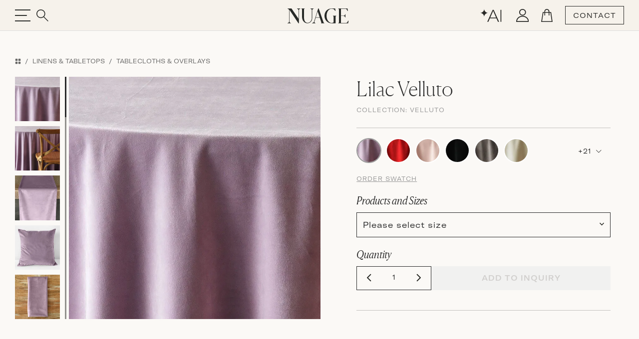

--- FILE ---
content_type: text/html;charset=UTF-8
request_url: https://nuagedesigns.com/product/lilac-velluto/?add_to_wishlist=2886
body_size: 20971
content:




<!doctype html>
<html lang="en">
<head>
  
    <!-- Google Tag Manager -->
    <script type="060497362c65ab5b21b7ea10-text/javascript">(function(w,d,s,l,i){w[l]=w[l]||[];w[l].push({'gtm.start':
    new Date().getTime(),event:'gtm.js'});var f=d.getElementsByTagName(s)[0],
    j=d.createElement(s),dl=l!='dataLayer'?'&l='+l:'';j.async=true;j.src=
    'https://www.googletagmanager.com/gtm.js?id='+i+dl;f.parentNode.insertBefore(j,f);
    })(window,document,'script','dataLayer','GTM-PF7KCX4B');</script>
    <!-- End Google Tag Manager -->
  

  <meta charset="utf-8">
  <meta name="viewport" content="width=device-width, initial-scale=1, maximum-scale=1, user-scalable=no">
  
  
    <!-- node: n26 -->
    <title>Lilac Velluto - Nuage Designs</title>
    <meta name="description" content="Unique linen and furniture rentals that elevate your wedding and event design to bring your dream party to life. Get inspired with our unparalleled selection of inventory or custom create your own!">
    <meta name="keywords" content="">
    <meta name="author" content="Domekoto">
    <meta name="generator" content="domekoto.com - 1.31">
    
      <link rel="canonical" href="https://nuagedesigns.com/product/lilac-velluto">
    
    <meta property="og:image" content="https://cdn.nuagedesigns.com/products/2017/03/0927.jpg" />
    <meta name="twitter:image" content="https://cdn.nuagedesigns.com/products/2017/03/0927.jpg" />

    <link rel="apple-touch-icon" sizes="180x180" href="https://nuagedesigns.com/assets/icons/apple-touch-icon.png">
    <link rel="icon" type="image/png" sizes="32x32" href="https://nuagedesigns.com/assets/icons/favicon-32x32.png">
    <link rel="icon" type="image/png" sizes="16x16" href="https://nuagedesigns.com/assets/icons/favicon-16x16.png">
    <link rel="shortcut icon" href="https://nuagedesigns.com/assets/icons/favicon.png">
    <link rel="manifest" href="https://nuagedesigns.com/site.webmanifest">
  

  
  <link href="https://cdn.jsdelivr.net/npm/bootstrap@5.3.3/dist/css/bootstrap.min.css" rel="stylesheet" integrity="sha384-QWTKZyjpPEjISv5WaRU9OFeRpok6YctnYmDr5pNlyT2bRjXh0JMhjY6hW+ALEwIH" crossorigin="anonymous">

  
  

  <link rel="stylesheet" href="https://cdn.jsdelivr.net/npm/swiper@11/swiper-bundle.min.css"/>

  
    <link rel="stylesheet" href="https://nuagedesigns.com/assets/css/style.css?v1.29" type="text/css"/>
  
    <script type="060497362c65ab5b21b7ea10-text/javascript">
      (function(c,l,a,r,i,t,y){
        c[a]=c[a]||function(){(c[a].q=c[a].q||[]).push(arguments)};
        t=l.createElement(r);t.async=1;t.src="https://www.clarity.ms/tag/"+i;
        y=l.getElementsByTagName(r)[0];y.parentNode.insertBefore(t,y);
      })(window, document, "clarity", "script", "o6nhlyv9qf");
    </script>

    <!-- meta pixel code -->
    <script type="060497362c65ab5b21b7ea10-text/javascript">
      !function(f,b,e,v,n,t,s)
      {if(f.fbq)return;n=f.fbq=function(){n.callMethod?
      n.callMethod.apply(n,arguments):n.queue.push(arguments)};
      if(!f._fbq)f._fbq=n;n.push=n;n.loaded=!0;n.version='2.0';
      n.queue=[];t=b.createElement(e);t.async=!0;
      t.src=v;s=b.getElementsByTagName(e)[0];
      s.parentNode.insertBefore(t,s)}(window, document,'script',
      'https://connect.facebook.net/en_US/fbevents.js');
      fbq('init', '25061548000110004');
      fbq('track', 'PageView');
    </script>
    <noscript><img height="1" width="1" style="display:none"
      src="https://www.facebook.com/tr?id=25061548000110004&ev=PageView&noscript=1"
    /></noscript>
    <!-- end meta pixel code - 20240925 pdellabella -->
  
</head>
<body>
  
    <!-- Google Tag Manager (noscript) -->
    <noscript><iframe src="https://www.googletagmanager.com/ns.html?id=GTM-PF7KCX4B"
    height="0" width="0" style="display:none;visibility:hidden"></iframe></noscript>
    <!-- End Google Tag Manager (noscript) -->
  
    <link rel="stylesheet" href="https://cdnjs.cloudflare.com/ajax/libs/css-loader/3.3.3/loader-default.css" integrity="sha512-7Ap2zpr7g7hmP52sN9vtnUwLpKrkuqZNbaVxljHpisdSmWQ+b55zhl3UY7cyhjlGvK8I6q7GcoM/4YGu5DuWNw==" crossorigin="anonymous" referrerpolicy="no-referrer" />
    <div class="loader loader-default is-active"></div>
    <style type="text/css">
      .loader.is-active {
        /* background-color: rgb(203 163 163 / 40%); */
        background-color: rgb(210 210 220 / 40%);
        background-color: rgb(246 242 235 / 95%);
        background-color: #f6f2eb;
      }
      .loader-default:after {
        width: 58px;
        height: 58px;
        border: 3px solid #fff;
        border: 3px solid #8e95ab;
        border: 3px solid #96adc8;
        border-left-color: transparent;
      }
    </style>
    <script type="060497362c65ab5b21b7ea10-text/javascript">
      
      // function to remove the loader
      function removeLoader() {
        // console.log('remove loader...');
        var loader = document.querySelector('.loader-default');
        if (loader && loader.classList.contains('is-active')) {
          loader.classList.remove('is-active');
        }
      }
      // console.log('loader on...');
      // trigger the loader removal on page load
      window.addEventListener('load', removeLoader);
      // trigger the loader removal when navigating back or when the page is shown
      window.addEventListener('pageshow', function(event) {
        // check if the page is loaded from cache
        if (event.persisted) {
          console.log('loader on pageshow');
          removeLoader(); // if the page is served from cache, ensure the loader is removed
        }
      });
      // also trigger the loader removal after 4 seconds, as a fail-safe
      setTimeout(removeLoader, 5000);
    </script>
  

  <div class="progress-container">
    <span class="progress-bar" id="progress-bar"></span>
  </div>


  <nav id="navbar-custom" class="navbar hm-navbar home-nav text-black-50-- fixed-top navbar-custom py-0 main-sticky-header">
    <div class="d-flex container">
      <div class="hstack gap-5" style="flex: 1">
        <button type="button" class="border-0 bg-transparent head-toggle-button text-white-50 ps-0">
          <img src="https://nuagedesigns.com/assets/icons/header-menu.svg" class="menu-icon" alt="menu">
          <img src="https://nuagedesigns.com/assets/icons/header-menu-close.svg" class="navbar-close-icon" alt="menu-close">
        </button>
        <button type="button" id="btn_main_search" class="border-0 bg-transparent text-white-50" data-bs-toggle="modal" data-bs-target="#modal_main_search">
          <img src="https://nuagedesigns.com/assets/icons/header-search.svg">
        </button>
      </div>
      <div class="nav-img" style="flex: 1;">
        
          <div class="main-logo">
            <a href="https://nuagedesigns.com">
              <div class="triangle">
                <img src="https://nuagedesigns.com/assets/images/nuage_logo.svg" alt="Nuage Designs">
              </div>
            </a>
          </div>
        
      </div>
      <!-- <p class="nav-title" style="flex: 1">NUAGE</p> -->
      <div class="nav-title center-head-logo">
        
          <a href="https://nuagedesigns.com">
            <img class="normal-logo" src="https://nuagedesigns.com/assets/images/nuage_logo.svg" alt="Nuage Designs">
            <img class="sticky-logo" src="https://nuagedesigns.com/assets/images/nuage_logo_sticky.svg" alt="Nuage Designs">
          </a>
        
      </div>
      <div class="hstack action-btn-stack right-head-icon justify-content-end gap-2" style="flex:1">
        
        <div class="dmkt-account-dropdown">
          <a href="https://nuagedesigns.com/design-with-ai" class="d-none d-lg-inline-block">
            <img src="https://nuagedesigns.com/assets/icons/ai.svg">
          </a>
          <a href="https://nuagedesigns.com/account" class="head-icon user-icon">
            <img src="https://nuagedesigns.com/assets/icons/user.svg">
            
          </a>
          
        </div>

        <a href="https://nuagedesigns.com/cart" class="head-icon cart-icon">
          <img src="https://nuagedesigns.com/assets/icons/cart.svg" alt="Cart">
          
        </a>
        
        <a href="https://nuagedesigns.com/contact-us" class="btn transparent-button">CONTACT</a>
      </div>
    </div>

    

    <div class="offcanvas offcanvas-start show-- border-top border-1 sidebar-stack" tabindex="-1" id="offcanvasNavbar" aria-labelledby="offcanvasNavbarLabel">
      <div class="offcanvas-cus-menu"> 
          <div class="offcanvas-body p-0">
            <div class="hide-desktop hide-1024 searchbar-mbl">
              <form action="https://nuagedesigns.com/search" method="post">
                <div class="search-input-wrapper">
                  <!-- <i class="bi bi-search" id="searchIcon2"> </i> -->
                  <input name="search" placeholder="Search" class="search-input search-prod-keywords--" id="searchInput2--" autocomplete="off" minlength="3" maxlength="30" value="">
                  <button class="btn border-0" type="submit"><i class="bi bi-search"></i></button>
                </div>
              </form>
            </div>
            <ul class="navbar-nav justify-content-end flex-grow-1 mt-3 for-desktop">

              <li class="nav-item d-flex align-items-center py-1 fs-4">
                <a class="nav-link" href="https://nuagedesigns.com/whats-new">New Arrivals</a>
                <i class="text-black-50 ms-3 d-none" aria-label="Forward Arrow"><img src="https://nuagedesigns.com/assets/icons/menu-arrow-right.svg"></i>
                <ul class="navbar-nav sidebar-stack level-one-sidebar border-top border-start border-1 pt-3 sidebar-thumb">
                  <li>
                    <div class="collections-box" style="background-image: url(https://cdn.nuagedesigns.com/web/2025/11/1399_sidebar_new_arrivals.jpg)">
                      <a href="https://nuagedesigns.com/whats-new">Shop New Arrivals</a>
                    </div>
                  </li>
                  <li>
                    <a href="https://nuagedesigns.com/whats-new" class="menu-title">Shop All New</a>
                    <p>Uncover the latest in design, where fresh trends and classic styles meet. Our new products brings a touch of excitement and elegance to your space. <a href="https://nuagedesigns.com/whats-new" class="text-underline">Explore now</a> to discover your next favorite piece.</p>
                    
                  </li>
                </ul>
              </li>
              <li class="nav-item d-flex align-items-center py-1 fs-4">
                <a class="nav-link" href="https://nuagedesigns.com/category/linens-and-tabletops">Linens and Tabletop</a>
                <i class="text-black-50 ms-3 d-none" aria-label="Forward Arrow"><img src="https://nuagedesigns.com/assets/icons/menu-arrow-right.svg"></i>
                <!-- Nested 1st Level Sidebar -->
                <ul class="navbar-nav sidebar-stack level-one-sidebar border-top border-start border-1 pt-3 sidebar-thumb">
                  <li>
                    <div class="collections-box" style="background-image: url(https://cdn.nuagedesigns.com/web/2025/11/1398_sidebar_linens.jpg)">
                      <a href="https://nuagedesigns.com/category/tablecloths-and-overlays">Shop All Designs</a>
                    </div>
                  </li>
                  <li>
                    <a href="" class="dropdownanchor d-flex active">Browse by Category <span><img src="https://nuagedesigns.com/assets/icons/menu-arrow-right.svg" alt="Right Arrow"></span></a>
                    <ul class="ul-zero dropdownn-data" style="">
                      <li><a href="https://nuagedesigns.com/category/tablecloths-and-overlays">Tablecloths & Overlays</a></li>
                      <li><a href="https://nuagedesigns.com/category/napkins">Napkins</a></li>
                      <li><a href="https://nuagedesigns.com/category/runners">Runners</a></li>
                      <li><a href="https://nuagedesigns.com/category/pillows">Pillows</a></li>
                      <li><a href="https://nuagedesigns.com/category/placemats-and-chargers">Placemats & Chargers</a></li>
                    </ul>
                  </li>
                  <li>
                    <a href="" class="dropdownanchor d-flex">Browse by Collection <span><img src="https://nuagedesigns.com/assets/icons/menu-arrow-right.svg" alt="Right Arrow"></span></a>
                    <ul class="ul-zero dropdownn-data bycollection" style="display: none;">
                      <li><a href="https://nuagedesigns.com/collection/bowery">Bowery</a></li>
                      <li><a href="https://nuagedesigns.com/collection/highlands">Highlands</a></li>
                      <li><a href="https://nuagedesigns.com/collection/waverly">Waverly</a></li>
                      <li><a href="https://nuagedesigns.com/collection/lanai">Lanai</a></li>
                      <li><a href="https://nuagedesigns.com/collection/la-fete">La Fête</a></li>
                      <li><a href="https://nuagedesigns.com/collection/fiori">Fiori</a></li>
                      <li><a href="https://nuagedesigns.com/collection/serenity">Serenity</a></li>
                      <li><a href="https://nuagedesigns.com/collection/radiance">Radiance</a></li>
                      <li><a href="https://nuagedesigns.com/collection/nomad">Nomad</a></li>
                      <li><a href="https://nuagedesigns.com/collection/jolie">Jolie</a></li>
                      <li><a href="https://nuagedesigns.com/collection/veranda">Veranda</a></li>
                      <li><a href="https://nuagedesigns.com/collection/sonoma">Sonoma</a></li>
                      <li><a href="https://nuagedesigns.com/collection/magnolia">Magnolia</a></li>
                      <li><a href="https://nuagedesigns.com/collection/lamour-satin">Lamour Satin</a></li>
                      <li><a href="https://nuagedesigns.com/collection/shimmer">Shimmer</a></li>
                      <li><a href="https://nuagedesigns.com/collection/ceci-new-york">Ceci New York</a></li>
                      <li><a href="https://nuagedesigns.com/collection/soiree">Soiree</a></li>
                      <li><a href="https://nuagedesigns.com/collection/ethereal">Ethereal</a></li>
                      <li><a href="https://nuagedesigns.com/collection/solstice">Solstice</a></li>
                      <li><a href="https://nuagedesigns.com/collection/allure">Allure</a></li>
                      <li><a href="https://nuagedesigns.com/collection/velluto">Velluto</a></li>
                      <li><a href="https://nuagedesigns.com/collection/lino">Lino</a></li>
                      <li><a href="https://nuagedesigns.com/collection/metallics">Metallics</a></li>
                      <li><a href="https://nuagedesigns.com/collection/dupioni">Dupioni</a></li>
                      <li><a href="https://nuagedesigns.com/collection/savannah">Savannah</a></li>
                      <li><a href="https://nuagedesigns.com/collection/elegance">Elegance</a></li>
                      <li><a href="https://nuagedesigns.com/collection/glamour">Glamour</a></li>
                      <li><a href="https://nuagedesigns.com/collection/prints">Prints</a></li>
                      <li><a href="https://nuagedesigns.com/collection/romance">Romance</a></li>
                    </ul>
                  </li>
                  
                </ul>
              </li>
              <li class="nav-item d-flex align-items-center py-1 fs-4">
                <a class="nav-link" href="https://nuagedesigns.com/category/furniture-and-decor">Furniture and Decor</a>
                <i class="text-black-50 ms-3 d-none" aria-label="Forward Arrow"><img src="https://nuagedesigns.com/assets/icons/menu-arrow-right.svg"></i>
                <ul class="navbar-nav sidebar-stack level-one-sidebar border-top border-start border-1 pt-3 sidebar-thumb">
                  <li>
                    <div class="collections-box" style="background-image: url(https://cdn.nuagedesigns.com/web/2025/06/1353_sidebar_furniture.jpg)">
                      <a href="https://nuagedesigns.com/category/furniture-and-decor">Shop All Products</a>
                    </div>
                  </li>
                  <li>
                    <a href="https://nuagedesigns.com/category/furniture-and-decor" class="menu-title">Furniture by Category</a>
                    <ul class="ul-zero menu-data">
                      
                      <li><a href="https://nuagedesigns.com/category/dining-chairs-and-stools">Dining Chairs &amp; Stools</a></li>
                      <li><a href="https://nuagedesigns.com/category/dining-and-cocktail-tables">Dining &amp; Cocktail Tables</a></li>
                      
                      <li><a href="https://nuagedesigns.com/category/coffee-and-accent-tables">Coffee and Accent Tables</a></li>
                      <li><a href="https://nuagedesigns.com/category/sofas">Sofas</a></li>
                      <li><a href="https://nuagedesigns.com/category/accent-chairs">Accent Chairs</a></li>
                      <li><a href="https://nuagedesigns.com/category/ottomans">Ottomans</a></li>
                      <li><a href="https://nuagedesigns.com/category/bars">Bars</a></li>
                      <li><a href="https://nuagedesigns.com/category/bar-backs-and-shelving">Bar Backs &amp; Shelving</a></li>
                    </ul>
                  </li>
                  <li>
                    <p class="mt-4">Furniture is currently available for white glove delivery service in South Florida and Greater Chicago areas. Planning an event outside those areas? Please contact us to explore your long-distance delivery needs.</p>
                  </li>
                </ul>
              </li>
              <li class="nav-item d-flex align-items-center py-1 fs-4">
                <a class="nav-link" href="https://nuagedesigns.com/design-trunk">Design Trunk and Swatches</a>
                <i class="text-black-50 ms-3 d-none" aria-label="Forward Arrow"><img src="https://nuagedesigns.com/assets/icons/menu-arrow-right.svg"></i>
                <ul class="navbar-nav sidebar-stack level-one-sidebar border-top border-start border-1 pt-3 sidebar-thumb">
                  <li>
                    <div class="collections-box" style="background-image: url(https://cdn.nuagedesigns.com/web/2024/11/1058_sidebar_design_trunk.jpg)">
                      <a href="https://nuagedesigns.com/design-trunk">Order The Design Trunk</a>
                    </div>
                  </li>
                  <li>
                    <a href="https://nuagedesigns.com/product/design-trunk" class="menu-title">Order The Design Trunk</a>
                    <p>Our Design Trunk makes styling easy, wherever you are—whether in the office or on-site with clients, it’s ready to inspire on the go.</p>

                    <a href="https://nuagedesigns.com/design-trunk" class="menu-title">Order a Full Collection</a>
                    <p>Not needing the full Design Trunk? You can order full Collection Sets by adding them to your cart from our <a href="https://nuagedesigns.com/design-trunk" class="text-decoration-underline">Design Trunk</a> page.</p>

                    <a href="https://nuagedesigns.com/category/tablecloths-and-overlays" class="menu-title">Order Individual Swatches</a>
                    <p>Sometimes just a swatch or two will do! Navigate to the desired product by browsing <a href="https://nuagedesigns.com/category/tablecloths-and-overlays" class="text-decoration-underline">Tablecloths and Overlays</a>, or by typing the product name directly into the search bar. Once you're on the product page, you can add an individual swatch to your cart and checkout when ready. Need help? <a href="https://nuagedesigns.com/contact-us" class="text-decoration-underline">Contact Us</a>.</p>
                  </li>
                </ul>
              </li>
              
              <li class="nav-item d-flex align-items-center py-1 fs-4 hide-767">
                <a class="nav-link" href="https://nuagedesigns.com/trade-account">Trade Account</a>
                <i class="text-black-50 ms-3 d-none" aria-label="Forward Arrow"><img src="https://nuagedesigns.com/assets/icons/menu-arrow-right.svg"></i>
                <ul class="navbar-nav sidebar-stack level-one-sidebar border-top border-start border-1 pt-3 sidebar-thumb">
                  <li>
                    <div class="collections-box" style="background-image: url(https://cdn.nuagedesigns.com/web/2025/11/1400_sidebar_trade_account.jpg)">
                      <a href="https://nuagedesigns.com/trade-account">Open Trade Account</a>
                    </div>
                  </li>
                  <li>
                    <a href="https://nuagedesigns.com/trade-account" class="menu-title">Open a Trade Account</a>
                    <p>Designing unforgettable experiences takes a village. If you're an event industry professional who is ready for a personalized approach to rental partnership, our Trade Account program is for you.</p>
                  </li>
                </ul>
              </li>
              <li class="nav-item d-flex align-items-center py-1 fs-4">
                <a class="nav-link" href="https://nuagedesigns.com/inspiration">Inspiration</a>
                <i class="text-black-50 ms-3 d-none" aria-label="Forward Arrow"><img src="https://nuagedesigns.com/assets/icons/menu-arrow-right.svg"></i>
                <ul class="navbar-nav sidebar-stack level-one-sidebar border-top border-start border-1 pt-3 sidebar-thumb">
                  <li>
                    <div class="collections-box" style="background-image: url(https://cdn.nuagedesigns.com/web/2025/06/1351_sidebar_inspiration.jpg)">
                      <a href="https://nuagedesigns.com/inspiration">Shop Real Events</a>
                    </div>
                  </li>
                  <li>
                    <a href="https://nuagedesigns.com/blog" class="menu-title">Explore Our Blog</a>
                    <a href="https://nuagedesigns.com/gallery" class="menu-title">Shop Real Events</a>
                    <a href="https://nuagedesigns.com/lookbooks" class="menu-title">Collections: Styled</a>
                  </li>
                </ul>
              </li>

              <li class="nav-item d-flex align-items-center py-1 fs-4">
                <a class="nav-link" href="https://nuagedesigns.com/design-with-ai">Design with AI<span style="vertical-align:top; line-height:16px; padding-left:2px; font-size:13px; opacity:0.8;">✦</span></a>
                <i class="text-black-50 ms-3 d-none" aria-label="Forward Arrow"><img src="https://nuagedesigns.com/assets/icons/menu-arrow-right.svg"></i>
                <ul class="navbar-nav sidebar-stack level-one-sidebar border-top border-start border-1 pt-3 sidebar-thumb">
                  <li>
                    <div class="collections-box" style="background-image: url(https://cdn.nuagedesigns.com/web/2025/12/1432_home_design_with_ai.jpg)">
                      <a href="https://nuagedesigns.com/design-with-ai" style="margin-top:95px;">Design with June</a>
                    </div>
                  </li>
                  <li>
                    <a href="https://nuagedesigns.com/design-with-ai" class="menu-title">Design with AI</a>
                    <p>Bring your inspirations to life with June’s intelligent canvas. Discover smart product recommendations and visualize your ideas in real venues in minutes. Turn your inspiration into reality, instantly.</p>
                  </li>
                </ul>
              </li>
              
            </ul>

            <div class="shops-menu for-mobile mobile-menu">
              <ul class="navbar-nav me-auto mb-2 mb-lg-0">
                <li class="nav-item dropdown">
                  <a class="nav-link nav-button--" href="https://nuagedesigns.com/whats-new">New Arrivals</a>
                  
                </li>
                
                
                  <li class="nav-item dropdown">
                    <a class="nav-link nav-button" href="" role="button">Linens &amp; Tabletop</a>
                    <div class="menu-popup mobile-menu-level-2">
                      <div class="menu-head">
                        <button class="backButton"><img src="https://nuagedesigns.com/assets/icons/arrow-left.svg"></button>
                        <h2>Linens &amp; Tabletop</h2>
                        <button type="btn" class="close-btn" type="button" data-bs-toggle="collapse" data-bs-target="#navbarSupportedContent"
                        aria-controls="navbarSupportedContent" aria-expanded="false" aria-label="Toggle navigation"><img src="https://nuagedesigns.com/assets/icons/header-menu-close.svg"></button>
                      </div>
                      <div class="inner-menu" style="padding-bottom:90px;">
                        <ul>
                          <li class="nav-item">
                            <a class="nav-link dropdown-toggle d-flex justify-content-between align-items-center show--" href="" role="button" data-bs-toggle="dropdown" aria-expanded="false">
                              Browse by Category <span class="hide"><img src="https://nuagedesigns.com/assets/icons/footer-arrow-down.png"></span> <span class="showing"><img src="https://nuagedesigns.com/assets/icons/footer-arrow-down.png"></span>
                            </a>
                            <ul class="dropdown-menu ps-3 show--">
                              <li><a href="https://nuagedesigns.com/category/tablecloths-and-overlays">Tablecloths &amp; Overlays</a></li>
                              <li><a href="https://nuagedesigns.com/category/napkins">Napkins</a></li>
                              <li><a href="https://nuagedesigns.com/category/runners">Runners</a></li>
                              <li><a href="https://nuagedesigns.com/category/pillows">Pillows</a></li>
                              <li><a href="https://nuagedesigns.com/category/placemats-and-chargers">Placemats &amp; Chargers</a></li>
                            </ul>
                          </li>
                          <li class="nav-item">
                            <a class="nav-link dropdown-toggle d-flex justify-content-between align-items-center" href="" role="button" data-bs-toggle="dropdown" aria-expanded="false">
                              Browse by Collection <span class="hide"><img src="https://nuagedesigns.com/assets/icons/footer-arrow-down.png"></span> <span class="showing"><img src="https://nuagedesigns.com/assets/icons/footer-arrow-down.png"></span>
                            </a>
                            <ul class="dropdown-menu ps-3">
                              
                              <li><a href="https://nuagedesigns.com/collection/bowery">Bowery</a></li>
                              <li><a href="https://nuagedesigns.com/collection/highlands">Highlands</a></li>
                              <li><a href="https://nuagedesigns.com/collection/waverly">Waverly</a></li>
                              <li><a href="https://nuagedesigns.com/collection/lanai">Lanai</a></li>
                              <li><a href="https://nuagedesigns.com/collection/la-fete">La Fête</a></li>
                              <li><a href="https://nuagedesigns.com/collection/fiori">Fiori</a></li>
                              <li><a href="https://nuagedesigns.com/collection/serenity">Serenity</a></li>
                              <li><a href="https://nuagedesigns.com/collection/radiance">Radiance</a></li>
                              <li><a href="https://nuagedesigns.com/collection/nomad">Nomad</a></li>
                              <li><a href="https://nuagedesigns.com/collection/jolie">Jolie</a></li>
                              <li><a href="https://nuagedesigns.com/collection/veranda">Veranda</a></li>
                              <li><a href="https://nuagedesigns.com/collection/sonoma">Sonoma</a></li>
                              <li><a href="https://nuagedesigns.com/collection/magnolia">Magnolia</a></li>
                              <li><a href="https://nuagedesigns.com/collection/lamour-satin">Lamour Satin</a></li>
                              <li><a href="https://nuagedesigns.com/collection/shimmer">Shimmer</a></li>
                              <li><a href="https://nuagedesigns.com/collection/ceci-new-york">Ceci New York</a></li>
                              <li><a href="https://nuagedesigns.com/collection/soiree">Soiree</a></li>
                              <li><a href="https://nuagedesigns.com/collection/ethereal">Ethereal</a></li>
                              <li><a href="https://nuagedesigns.com/collection/solstice">Solstice</a></li>
                              <li><a href="https://nuagedesigns.com/collection/allure">Allure</a></li>
                              <li><a href="https://nuagedesigns.com/collection/velluto">Velluto</a></li>
                              <li><a href="https://nuagedesigns.com/collection/lino">Lino</a></li>
                              <li><a href="https://nuagedesigns.com/collection/metallics">Metallics</a></li>
                              <li><a href="https://nuagedesigns.com/collection/dupioni">Dupioni</a></li>
                              <li><a href="https://nuagedesigns.com/collection/savannah">Savannah</a></li>
                              <li><a href="https://nuagedesigns.com/collection/elegance">Elegance</a></li>
                              <li><a href="https://nuagedesigns.com/collection/glamour">Glamour</a></li>
                              <li><a href="https://nuagedesigns.com/collection/prints">Prints</a></li>
                              <li><a href="https://nuagedesigns.com/collection/romance">Romance</a></li>
                            </ul>
                          </li>
                        </ul>
                      </div>
                    </div>
                  </li>
                
                  <li class="nav-item dropdown">
                    <a class="nav-link nav-button" href="" role="button">Furniture &amp; Decor</a>
                    <div class="menu-popup mobile-menu-level-2">
                      <div class="menu-head">
                        <button class="backButton"><img src="https://nuagedesigns.com/assets/icons/arrow-left.svg"></button>
                        <h2>Furniture &amp; Decor</h2>
                        <button type="btn" class="close-btn" type="button" data-bs-toggle="collapse" data-bs-target="#navbarSupportedContent"
                        aria-controls="navbarSupportedContent" aria-expanded="false" aria-label="Toggle navigation"><img src="https://nuagedesigns.com/assets/icons/header-menu-close.svg"></button>
                      </div>
                      <div class="inner-menu" style="padding-bottom:90px;">
                        
                        <ul class="">
                          <li><a href="https://nuagedesigns.com/category/dining-chairs-and-stools">Dining Chairs &amp; Stools</a></li>
                          <li><a href="https://nuagedesigns.com/category/dining-and-cocktail-tables">Dining &amp; Cocktail Tables</a></li>
                          
                          <li><a href="https://nuagedesigns.com/category/sofas">Sofas</a></li>
                          <li><a href="https://nuagedesigns.com/category/accent-chairs">Accent Chairs</a></li>
                          <li><a href="https://nuagedesigns.com/category/ottomans">Ottomans</a></li>
                          <li><a href="https://nuagedesigns.com/category/coffee-and-accent-tables">Coffee and Accent Tables</a></li>
                          <li><a href="https://nuagedesigns.com/category/bars">Bars</a></li>
                          <li><a href="https://nuagedesigns.com/category/bar-backs-and-shelving">Bar Backs &amp; Shelving</a></li>
                        </ul>
                      </div>
                    </div>
                  </li>
                
                <li class="nav-item dropdown">
                  <a class="nav-link" href="https://nuagedesigns.com/design-trunk">
                    Design Trunk &amp; Swatches
                  </a>
                </li>
                
                <li class="nav-item dropdown">
                  <a class="nav-link" href="https://nuagedesigns.com/inspiration">
                    Inspiration
                  </a>
                </li>
                <li class="nav-item dropdown">
                  <a class="nav-link" href="https://nuagedesigns.com/design-with-ai">Design with AI<span style="vertical-align:top; line-height:16px; padding-left:2px; font-size:13px; opacity:0.8;">✦</span></a>
                </li>
              </ul>
            </div> 

          </div>
          <div class="sidebar-other-menu"> 
            <ul class="ul-zero hide-767">
              <li><a href="https://nuagedesigns.com/about-us">About Us</a></li>
              <li><a href="https://nuagedesigns.com/contact-us">Contact Us</a></li>
              <li><a href="https://nuagedesigns.com/faq">FAQs</a></li>
            </ul>
            <div class="hide-desktop hide-1024">
              <ul class="ul-zero">
                <li class="login-mbl"><a href="https://nuagedesigns.com/account">Sign Up</a> <span>/</span> <a href="https://nuagedesigns.com/account">Login</a></li>
                <li><a href="https://nuagedesigns.com/trade-account">Trade Account</a></li>
                <li><a href="https://nuagedesigns.com/about-us">Our Company</a></li>
                <li><a href="https://nuagedesigns.com/contact-us">Contact Us</a></li>
              </ul>
            </div>
          </div>
      </div>
    </div>
  </nav>


  <section class="product-detail-section">
    <div class="container">
      <div class="product-deatil-wrapper">
        <div class="top-header d-none d-md-block">
          <nav>
            
              <ol class="breadcrumb font-gt-america-ext">
                
                <li class="breadcrumb-item">
                  <a href="https://nuagedesigns.com/categories" title="Categories"><i class="bi bi-grid-fill"></i></a>
                </li>
                
                  <li class="breadcrumb-item">
                    <a href="https://nuagedesigns.com/category/linens-and-tabletops" title="Linens & Tabletops">Linens &amp; Tabletops</a>
                  </li>
                  
                    <li class="breadcrumb-item">
                      <a href="https://nuagedesigns.com/category/tablecloths-and-overlays" title="Tablecloths & Overlays">Tablecloths &amp; Overlays</a>
                    </li>
                  
                
              </ol>
            
          </nav>
        </div>

        

        <style>
          .product-video-thumbnail-overlay {
            position: absolute;
            top: 50%;
            left: 50%;
            transform: translate(-50%, -50%);
            height: 101%;
            width: 101%;
            background-color: rgba(150, 173, 200, 0.95); /* semi-transparent background */
            background-color: rgba(246, 242, 235, 0.85); /* semi-transparent background */
            display: flex;
            align-items: center;
            justify-content: center;
            padding: 10px;
            box-sizing: border-box;
            opacity: 0.8;
            transition: all 0.25s ease; /* Smooth transition for the overlay */
            text-align: center;
            cursor: pointer;
          }
          .product-video-thumbnail-overlay div {
            transition: all 0.25s ease;
          }
          .product-video-thumbnail-overlay:hover div {
            transform: scale(1.1);
          }
          .product-video-thumbnail-overlay div span {
            opacity: 0.8;
            transition: all 0.25s ease;
          }
          .product-video-thumbnail-overlay div:hover span {
            opacity: 1;
          }
          .product-video-thumbnail-overlay .play-circle {
            width: 40px;
            height: 40px;
            background-color: black;
            background-color: rgba(150, 173, 200, 0.99);
            background-color: #333;
            border-radius: 50%;
            display: flex;
            align-items: center;
            justify-content: center;
          }
        </style>

        <div class="row">
          
          
          

          <div class="product-thumbnail-panel">
            <div class="left-content">
              <div class="swiper-product-Images">
                <div thumbsSlider class="swiper mySwiper">
                  <div class="swiper-wrapper">
                    
                          <div class="swiper-slide">
                            <img src="https://cdn.nuagedesigns.com/products/2017/03/0927.jpg?width=300&aspect_ratio=100:101" alt="Lilac Velluto" loading="lazy">
                            <div class="swiper-lazy-preloader"></div>
                          </div>
                        
                          <div class="swiper-slide">
                            <img src="https://cdn.nuagedesigns.com/products/2017/03/0928.jpg?width=300&aspect_ratio=100:101" alt="Lilac Velluto" loading="lazy">
                            <div class="swiper-lazy-preloader"></div>
                          </div>
                        
                          <div class="swiper-slide">
                            <img src="https://cdn.nuagedesigns.com/products/2025/10/5246.jpg?width=300&aspect_ratio=100:101" alt="Lilac Velluto" loading="lazy">
                            <div class="swiper-lazy-preloader"></div>
                          </div>
                        
                          <div class="swiper-slide">
                            <img src="https://cdn.nuagedesigns.com/products/2025/10/5268.jpg?width=300&aspect_ratio=100:101" alt="Lilac Velluto" loading="lazy">
                            <div class="swiper-lazy-preloader"></div>
                          </div>
                        
                          <div class="swiper-slide">
                            <img src="https://cdn.nuagedesigns.com/products/2021/06/2451.jpg?width=300&aspect_ratio=100:101" alt="Lilac Velluto" loading="lazy">
                            <div class="swiper-lazy-preloader"></div>
                          </div>
                        
                          <div class="swiper-slide">
                            <img src="https://cdn.nuagedesigns.com/products/2021/06/2452.jpg?width=300&aspect_ratio=100:101" alt="Lilac Velluto" loading="lazy">
                            <div class="swiper-lazy-preloader"></div>
                          </div>
                        
                  </div>
                </div>
                <style>
                  .btn-play-video {
                    position: absolute;
                    top: 15px;
                    right: 16px;
                    background-color: white;
                    background-color: #fbf9f6;
                    background-color: rgba(251, 249, 246, 0.8);
                    padding: 7px 12px;
                    font-size: 12px;
                    letter-spacing: 1px;
                    vertical-align: middle;
                    display: flex;
                    align-items: center;
                    gap: 6px;
                    cursor: pointer;
                    z-index: 3;
                    transition: all 0.2s ease;
                  }
                  .btn-play-video:hover {
                    background-color: #fbf9f6;
                    right: 17px;
                    transform: scale(1.05);
                  }
                  .product-video-box {
                    width: 100%;
                    position: relative;
                    padding-top: 100%; /* square */
                    background: black;
                    background: var(--color-cream);
                  }
                  .product-video {
                    position: absolute;
                    top: 0; left: 0;
                    width: 100%;
                    height: 100%;
                    object-fit: contain;
                  }
                  .swiper-wrapper a .maximize-box {
                    position: absolute;
                    bottom: 12px;
                    left: 15px;
                    opacity: 0.6;
                    transition: all 300ms ease;
                    transform: scale(1.1);
                    /*
                    width: 40px;
                    height: 40px;
                    background-color: rgba(51, 51, 51, 0.6);
                    border-radius: 50%;
                    display: flex;
                    align-items: center;
                    justify-content: center;
                    color: white;
                    */
                  }
                  .swiper-wrapper a:hover .maximize-box {
                    transform: scale(1.2);
                  }
                  @media (max-width: 768px) {
                    .swiper-wrapper a .maximize-box {
                      bottom: 22px;
                      left: 10px;
                    }
                  }
                </style>
                
                <div style="--swiper-navigation-color: #fff; --swiper-pagination-color: #fff;" class="swiper mySwiper2">
                  <div class="swiper-wrapper">
                    
                      <!-- External Buttons -->
                      

                      
                      
                          <div class="swiper-slide">
                            <a href="https://cdn.nuagedesigns.com/products/2017/03/0927.jpg"
                              data-type="image" data-fslightbox="gallery">
                              <img src="https://cdn.nuagedesigns.com/products/2017/03/0927.jpg" alt="Lilac Velluto" loading="lazy">
                            </a>
                            <div class="swiper-lazy-preloader"></div>
                          </div>
                        
                          <div class="swiper-slide">
                            <a href="https://cdn.nuagedesigns.com/products/2017/03/0928.jpg"
                              data-type="image" data-fslightbox="gallery">
                              <img src="https://cdn.nuagedesigns.com/products/2017/03/0928.jpg" alt="Lilac Velluto" loading="lazy">
                            </a>
                            <div class="swiper-lazy-preloader"></div>
                          </div>
                        
                          <div class="swiper-slide">
                            <a href="https://cdn.nuagedesigns.com/products/2025/10/5246.jpg"
                              data-type="image" data-fslightbox="gallery">
                              <img src="https://cdn.nuagedesigns.com/products/2025/10/5246.jpg" alt="Lilac Velluto" loading="lazy">
                            </a>
                            <div class="swiper-lazy-preloader"></div>
                          </div>
                        
                          <div class="swiper-slide">
                            <a href="https://cdn.nuagedesigns.com/products/2025/10/5268.jpg"
                              data-type="image" data-fslightbox="gallery">
                              <img src="https://cdn.nuagedesigns.com/products/2025/10/5268.jpg" alt="Lilac Velluto" loading="lazy">
                            </a>
                            <div class="swiper-lazy-preloader"></div>
                          </div>
                        
                          <div class="swiper-slide">
                            <a href="https://cdn.nuagedesigns.com/products/2021/06/2451.jpg"
                              data-type="image" data-fslightbox="gallery">
                              <img src="https://cdn.nuagedesigns.com/products/2021/06/2451.jpg" alt="Lilac Velluto" loading="lazy">
                            </a>
                            <div class="swiper-lazy-preloader"></div>
                          </div>
                        
                          <div class="swiper-slide">
                            <a href="https://cdn.nuagedesigns.com/products/2021/06/2452.jpg"
                              data-type="image" data-fslightbox="gallery">
                              <img src="https://cdn.nuagedesigns.com/products/2021/06/2452.jpg" alt="Lilac Velluto" loading="lazy">
                            </a>
                            <div class="swiper-lazy-preloader"></div>
                          </div>
                        
                  </div>
                  <div class="swiper-pagination"></div>
                </div>
              </div>
              <div class="links-btns d-none">
                
              </div>
            </div>
          </div>

  <style>
    .fslightbox-toolbar button[title*="full" i] {
      display: none;
    }
    .fslightbox-container {
      background: rgba(246, 242, 235, 0.8);
      background: rgba(246, 242, 235, 0.9);
    }
    .fslightboxsn {
      color: #484848;
    }
    .fslightboxsl {
      background: #a3a3a3;
    }
    .fslightboxb {
      background: rgba(195, 204, 217, 0.99);
      background: rgba(150, 173, 200, 0.99);
    }
  </style>
  <script src="https://cdnjs.cloudflare.com/ajax/libs/fslightbox/3.7.4/index.min.js" type="060497362c65ab5b21b7ea10-text/javascript"></script>
  <script type="060497362c65ab5b21b7ea10-text/javascript">
    document.addEventListener('DOMContentLoaded', function () {
      // external opener (unchanged)
      window.openItem = function (index) {
        if (window.fsLightboxInstances && fsLightboxInstances['gallery']) {
          fsLightboxInstances['gallery'].open(index);
        } else if (window.fsLightbox) {
          fsLightbox.open(index);
        }
      };
      // safari detection (iOS WebKit and macOS Safari)
      function isSafari() {
        var ua = navigator.userAgent;
        var iOSWebKit = /iP(ad|hone|od)/.test(ua) && /WebKit/.test(ua) && !/CriOS|FxiOS|EdgiOS/i.test(ua);
        var macSafari = /Safari/i.test(ua) && !/Chrome|Chromium|CriOS|Edg|OPR|Brave/i.test(ua);
        return iOSWebKit || macSafari;
      }
      var name = 'gallery';
      window.fsLightboxInstances = window.fsLightboxInstances || {};
      fsLightboxInstances[name] = fsLightboxInstances[name] || { props: {} };
      fsLightboxInstances[name].props.autoplay = true;
      fsLightboxInstances[name].props.onSourceLoad = function (instance, sourceEl) {
        var v = sourceEl && (sourceEl.tagName === 'VIDEO' ? sourceEl : (sourceEl.querySelector && sourceEl.querySelector('video')));
        if (!v) return;
        v.loop = true; v.muted = true; v.playsInline = true; v.autoplay = true;
        // only change controls for safari
        if (isSafari()) {
          v.controls = false;
        } else {
          v.controls = true;
        }
        v.addEventListener('ended', function () { v.currentTime = 0; v.play().catch(function(){}); });
        v.play && v.play().catch(function(){});
      };
      fsLightboxInstances[name].props.onShow = function () {
        var v = document.querySelector('.fslightbox-container video');
        if (!v) return;
        v.loop = true; v.muted = true; v.playsInline = true;
        if (isSafari()) {
          v.controls = false;
        } else {
          v.controls = true;
        }
      };
    });
  </script>

          
          

          <div class="product-info-panel">
            <div class="column-text-content">
              
                <div class="top-content">
                  
                    <h3 class="title product_name_label">Lilac Velluto</h3>
                    
                    <span class="price product_price_label" style="display:none;">Price</span>
                  
                    <p class="description"> Collection:
                      <a href="https://nuagedesigns.com/collection/velluto">Velluto</a>
                    </p>
                  

                  

                </div>
              
              <div class="product-details">
                <form action="https://nuagedesigns.com/core/controller_cart.cfm" method="post">

                  

                    <style>
                      .product-variants .product-variant {
                        display: inline-block;
                      }
                    </style>
                    <div class="product-variants-box d-flex justify-content-between">
                      <div class="product-variants">
                        
                          
                          <div class="product-variant active">
                            
                            <a href="https://nuagedesigns.com/product/lilac-velluto" title="Lilac Velluto">
                              
                              <img src="https://cdn.nuagedesigns.com/products/2017/03/0927.jpg?width=100&crop=300,300" alt="Lilac Velluto">
                            </a>
                          </div>
                            
                          
                          
                            
                            <div class="product-variant">
                              <a href="https://nuagedesigns.com/product/red-velluto" title="Red Velluto">
                                <img src="https://cdn.nuagedesigns.com/products/2017/03/0963.jpg?width=100&crop=300,300" alt="Red Velluto" loading="lazy">
                              </a>
                            </div>
                          
                            
                            <div class="product-variant">
                              <a href="https://nuagedesigns.com/product/pink-velluto" title="Pink Velluto">
                                <img src="https://cdn.nuagedesigns.com/products/2017/03/0970.jpg?width=100&crop=300,300" alt="Pink Velluto" loading="lazy">
                              </a>
                            </div>
                          
                            
                            <div class="product-variant">
                              <a href="https://nuagedesigns.com/product/black-velluto" title="Black Velluto">
                                <img src="https://cdn.nuagedesigns.com/products/2017/03/0891.jpg?width=100&crop=300,300" alt="Black Velluto" loading="lazy">
                              </a>
                            </div>
                          
                            
                            <div class="product-variant">
                              <a href="https://nuagedesigns.com/product/charcoal-velluto" title="Charcoal Velluto">
                                <img src="https://cdn.nuagedesigns.com/products/2017/03/0899.jpg?width=100&crop=300,300" alt="Charcoal Velluto" loading="lazy">
                              </a>
                            </div>
                          
                            
                            <div class="product-variant">
                              <a href="https://nuagedesigns.com/product/oatmeal-velluto" title="Oatmeal Velluto">
                                <img src="https://cdn.nuagedesigns.com/products/2017/03/0952.jpg?width=100&crop=300,300" alt="Oatmeal Velluto" loading="lazy">
                              </a>
                            </div>
                          
                            
                            <div class="product-variant">
                              <a href="https://nuagedesigns.com/product/beige-velluto" title="Beige Velluto">
                                <img src="https://cdn.nuagedesigns.com/products/2017/04/1000.jpg?width=100&crop=300,300" alt="Beige Velluto" loading="lazy">
                              </a>
                            </div>
                          
                            
                            <div class="product-variant">
                              <a href="https://nuagedesigns.com/product/eggplant-velluto" title="Eggplant Velluto">
                                <img src="https://cdn.nuagedesigns.com/products/2017/03/0907.jpg?width=100&crop=300,300" alt="Eggplant Velluto" loading="lazy">
                              </a>
                            </div>
                          
                            
                            <div class="product-variant">
                              <a href="https://nuagedesigns.com/product/turquoise-velluto" title="Turquoise Velluto">
                                <img src="https://cdn.nuagedesigns.com/products/2017/03/0984.jpg?width=100&crop=300,300" alt="Turquoise Velluto" loading="lazy">
                              </a>
                            </div>
                          
                            
                            <div class="product-variant">
                              <a href="https://nuagedesigns.com/product/sienna-velluto" title="Sienna Velluto">
                                <img src="https://cdn.nuagedesigns.com/products/2017/03/0982.jpg?width=100&crop=300,300" alt="Sienna Velluto" loading="lazy">
                              </a>
                            </div>
                          
                            
                            <div class="product-variant">
                              <a href="https://nuagedesigns.com/product/golden-velluto" title="Golden Velluto">
                                <img src="https://cdn.nuagedesigns.com/products/2017/03/0910.jpg?width=100&crop=300,300" alt="Golden Velluto" loading="lazy">
                              </a>
                            </div>
                          
                            
                            <div class="product-variant">
                              <a href="https://nuagedesigns.com/product/rust-velluto" title="Rust Velluto">
                                <img src="https://cdn.nuagedesigns.com/products/2017/03/0978.jpg?width=100&crop=300,300" alt="Rust Velluto" loading="lazy">
                              </a>
                            </div>
                          
                            
                            <div class="product-variant">
                              <a href="https://nuagedesigns.com/product/blush-velluto" title="Blush Velluto">
                                <img src="https://cdn.nuagedesigns.com/products/2017/03/0895.jpg?width=100&crop=300,300" alt="Blush Velluto" loading="lazy">
                              </a>
                            </div>
                          
                            
                            <div class="product-variant">
                              <a href="https://nuagedesigns.com/product/wine-velluto" title="Wine Velluto">
                                <img src="https://cdn.nuagedesigns.com/products/2017/03/0991.jpg?width=100&crop=300,300" alt="Wine Velluto" loading="lazy">
                              </a>
                            </div>
                          
                            
                            <div class="product-variant">
                              <a href="https://nuagedesigns.com/product/lipstick-velluto" title="Lipstick Velluto">
                                <img src="https://cdn.nuagedesigns.com/products/2017/03/0929.jpg?width=100&crop=300,300" alt="Lipstick Velluto" loading="lazy">
                              </a>
                            </div>
                          
                            
                            <div class="product-variant">
                              <a href="https://nuagedesigns.com/product/pacific-velluto" title="Pacific Velluto">
                                <img src="https://cdn.nuagedesigns.com/products/2017/03/0954.jpg?width=100&crop=300,300" alt="Pacific Velluto" loading="lazy">
                              </a>
                            </div>
                          
                            
                            <div class="product-variant">
                              <a href="https://nuagedesigns.com/product/indigo-velluto" title="Indigo Velluto">
                                <img src="https://cdn.nuagedesigns.com/products/2017/03/0922.jpg?width=100&crop=300,300" alt="Indigo Velluto" loading="lazy">
                              </a>
                            </div>
                          
                            
                            <div class="product-variant">
                              <a href="https://nuagedesigns.com/product/steel-velluto" title="Steel Velluto">
                                <img src="https://cdn.nuagedesigns.com/products/2017/04/1135.jpg?width=100&crop=300,300" alt="Steel Velluto" loading="lazy">
                              </a>
                            </div>
                          
                            
                            <div class="product-variant">
                              <a href="https://nuagedesigns.com/product/grass-velluto" title="Grass Velluto">
                                <img src="https://cdn.nuagedesigns.com/products/2017/03/0913.jpg?width=100&crop=300,300" alt="Grass Velluto" loading="lazy">
                              </a>
                            </div>
                          
                            
                            <div class="product-variant">
                              <a href="https://nuagedesigns.com/product/rose-velluto" title="Rose Velluto">
                                <img src="https://cdn.nuagedesigns.com/products/2017/03/0971.jpg?width=100&crop=300,300" alt="Rose Velluto" loading="lazy">
                              </a>
                            </div>
                          
                            
                            <div class="product-variant">
                              <a href="https://nuagedesigns.com/product/sky-velluto" title="Sky Velluto">
                                <img src="https://cdn.nuagedesigns.com/products/2017/04/1133.jpg?width=100&crop=300,300" alt="Sky Velluto" loading="lazy">
                              </a>
                            </div>
                          
                            
                            <div class="product-variant">
                              <a href="https://nuagedesigns.com/product/hunter-velluto" title="Hunter Velluto">
                                <img src="https://cdn.nuagedesigns.com/products/2017/04/1077.jpg?width=100&crop=300,300" alt="Hunter Velluto" loading="lazy">
                              </a>
                            </div>
                          
                            
                            <div class="product-variant">
                              <a href="https://nuagedesigns.com/product/sage-velluto" title="Sage Velluto">
                                <img src="https://cdn.nuagedesigns.com/products/2017/03/0980.jpg?width=100&crop=300,300" alt="Sage Velluto" loading="lazy">
                              </a>
                            </div>
                          
                            
                            <div class="product-variant">
                              <a href="https://nuagedesigns.com/product/fern-velluto" title="Fern Velluto">
                                <img src="https://cdn.nuagedesigns.com/products/2022/08/2569.jpg?width=100&crop=300,300" alt="Fern Velluto" loading="lazy">
                              </a>
                            </div>
                          
                            
                            <div class="product-variant">
                              <a href="https://nuagedesigns.com/product/ochre-velluto" title="Ochre Velluto">
                                <img src="https://cdn.nuagedesigns.com/products/2025/10/5288.jpg?width=100&crop=300,300" alt="Ochre Velluto" loading="lazy">
                              </a>
                            </div>
                          
                            
                            <div class="product-variant">
                              <a href="https://nuagedesigns.com/product/paprika-velluto" title="Paprika Velluto">
                                <img src="https://cdn.nuagedesigns.com/products/2025/10/5292.jpg?width=100&crop=300,300" alt="Paprika Velluto" loading="lazy">
                              </a>
                            </div>
                          
                            
                            <div class="product-variant">
                              <a href="https://nuagedesigns.com/product/thyme-velluto" title="Thyme Velluto">
                                <img src="https://cdn.nuagedesigns.com/products/2025/10/5298.jpg?width=100&crop=300,300" alt="Thyme Velluto" loading="lazy">
                              </a>
                            </div>
                          
                      </div>
                      <div>
                        <button type="button" class="btn btn-nd btn-clear-cloud btn-sm ms-3 act-product-variants-button">More</button>
                      </div>
                    </div>

                  
                    <style>
                      a.link-order-swatch {
                        font-family: var(--font-america-ext);
                        font-weight: 400;
                        letter-spacing: 1px;
                        font-size: 12px;
                        line-height: 18px;
                        color: #999;
                        text-transform: uppercase;
                        text-decoration: underline;
                        display: inline-block;
                        margin-bottom: 20px;
                      }
                      a.link-order-swatch:hover {
                        color: var(--color-dark);
                      }
                    </style>
                    
                      <a href="https://nuagedesigns.com/cart.cfm?add_to_cart&pid=183988" class="link-order-swatch" title="Lilac Velluto Swatch">Order Swatch</a>
                    

                  <div class="product-detail-content product-size-options">
                    <h5 class="title">Products and Sizes</h5>
                    <div class="row size-row">
                      <div class="dropdown-center cus-prices">
                        <button id="dropdownButton" class="btn btn-secondary dropdown-toggle" type="button" data-bs-toggle="dropdown" aria-expanded="false">
                          Please select size
                        </button>
                        
                        <ul class="dropdown-menu">
                          
                            <li>
                              <a class="dropdown-item" href="" onclick="if (!window.__cfRLUnblockHandlers) return false; selectItem(event)" data-id="181861" data-product_type_id="1" data-cf-modified-060497362c65ab5b21b7ea10-="">
                                <div class="d-flex">
                                  <span class="col-- title">Lilac Velluto - 108&quot; Round</span>
                                  <span class="col-- price">$75.00</span>
                                </div>
                              </a>
                            </li>
                          
                            <li>
                              <a class="dropdown-item" href="" onclick="if (!window.__cfRLUnblockHandlers) return false; selectItem(event)" data-id="181859" data-product_type_id="3" data-cf-modified-060497362c65ab5b21b7ea10-="">
                                <div class="d-flex">
                                  <span class="col-- title">Lilac Velluto - 132&quot; Round</span>
                                  <span class="col-- price">$89.00</span>
                                </div>
                              </a>
                            </li>
                          
                            <li>
                              <a class="dropdown-item" href="" onclick="if (!window.__cfRLUnblockHandlers) return false; selectItem(event)" data-id="181860" data-product_type_id="5" data-cf-modified-060497362c65ab5b21b7ea10-="">
                                <div class="d-flex">
                                  <span class="col-- title">Lilac Velluto - 108&quot; x 156&quot;</span>
                                  <span class="col-- price">$99.00</span>
                                </div>
                              </a>
                            </li>
                          
                            <li>
                              <a class="dropdown-item" href="" onclick="if (!window.__cfRLUnblockHandlers) return false; selectItem(event)" data-id="181857" data-product_type_id="9" data-cf-modified-060497362c65ab5b21b7ea10-="">
                                <div class="d-flex">
                                  <span class="col-- title">Lilac Velluto Runner - 16&quot; x 120&quot;</span>
                                  <span class="col-- price">$45.00</span>
                                </div>
                              </a>
                            </li>
                          
                            <li>
                              <a class="dropdown-item" href="" onclick="if (!window.__cfRLUnblockHandlers) return false; selectItem(event)" data-id="181858" data-product_type_id="11" data-cf-modified-060497362c65ab5b21b7ea10-="">
                                <div class="d-flex">
                                  <span class="col-- title">Lilac Velluto Pillow</span>
                                  <span class="col-- price">$35.00</span>
                                </div>
                              </a>
                            </li>
                          
                            <li>
                              <a class="dropdown-item" href="" onclick="if (!window.__cfRLUnblockHandlers) return false; selectItem(event)" data-id="181862" data-product_type_id="12" data-cf-modified-060497362c65ab5b21b7ea10-="">
                                <div class="d-flex">
                                  <span class="col-- title">Lilac Velluto Napkin</span>
                                  <span class="col-- price">$5.25</span>
                                </div>
                              </a>
                            </li>
                          
                          
                        </ul>
                      </div>
                    </div>
                  </div>

                  
                    <input name="product_id" type="hidden"> 
                  
                  <input type="hidden" name="act" value="add_to_cart">

                  <div class="product-quantity-box">
                    <div class="product-detail-content d-flex justify-content-between align-items-end gap-4">
                      
                        <div class="quantity-box">
                          <h5 class="title">Quantity</h5>
                          <div class="row quantity-row">
                            <div class="number">
                              <span class="minus">
                                <img src="https://nuagedesigns.com/assets/icons/product-qty-less.svg" alt="less">
                              </span>
                              <input name="quantity" type="text" value="1" min="1" max="999" autocomplete="off">
                              <span class="plus">
                                <img src="https://nuagedesigns.com/assets/icons/product-qty-more.svg" alt="more">
                              </span>
                            </div>
                          </div>
                        </div>
                        <div class="w-100">
                          <button type="submit" class="btn btn-nd btn-brand btn-lg text-uppercase fw-500 w-100 act_add_to_cart" disabled style="--bs-btn-disabled-opacity:0.2;">Add to Inquiry</button>
                        </div>
                      
                    </div> 
                  </div> 

                </form>
              </div> 

              <div class="mt-4">
                
              </div>

              
            </div>
          </div>
        </div>
      </div>
    </div>
  </section>

  
    

    <!-- modal -->
    <div class="modal fade" id="modal_dynamic" tabindex="-1">
      <div class="modal-dialog modal-dialog-centered modal-dialog-scrollable modal-xl modal-fullscreen-xl-down">
        <div class="modal-content" id="modal_dynamic_data">
          
        </div>
      </div>
      
    </div> 

    <style>
      /* override the default z-index of the modal backdrop */
      .modal-backdrop {
        z-index: 1050 !important; /* set your desired z-index value */
      }
    </style>

    

    <script src="https://cdnjs.cloudflare.com/ajax/libs/lazysizes/5.3.2/lazysizes.min.js" integrity="sha512-q583ppKrCRc7N5O0n2nzUiJ+suUv7Et1JGels4bXOaMFQcamPk9HjdUknZuuFjBNs7tsMuadge5k9RzdmO+1GQ==" crossorigin="anonymous" referrerpolicy="no-referrer" async="" type="060497362c65ab5b21b7ea10-text/javascript"></script>

    <!-- tippy -->
    <script src="https://unpkg.com/@popperjs/core@2" type="060497362c65ab5b21b7ea10-text/javascript"></script>
    <script src="https://unpkg.com/tippy.js@6" type="060497362c65ab5b21b7ea10-text/javascript"></script>
    <link rel="stylesheet" href="https://cdnjs.cloudflare.com/ajax/libs/tippy.js/6.3.3/themes/light.min.css" integrity="sha512-zpbTFOStBclqD3+SaV5Uz1WAKh9d2/vOtaFYpSLkosymyJKnO+M4vu2CK2U4ZjkRCJ7+RvLnISpNrCfJki5JXA==" crossorigin="anonymous" referrerpolicy="no-referrer" />
    

    <section class="product-page-inspiration full-collection-slider-- products-slider-- pdp--">
      <div class="container">
        <h3 class="text-uppercase">Inspiration in the Wild</h3>
        
        
          <!-- Glide.js Carousel -->
          <div class="glide">
            <div class="glide__track" data-glide-el="track">
              <div class="glide__slides">
                
                      <div class="glide__slide">
                        
                        <a class="item-link glightbox_description-- modal_view_post_details" href="https://cdn.nuagedesigns.com/tagged/2025/06/08-111758-286-vmfvdp.jpg" data-bs-toggle="modal" data-bs-target="#modal_dynamic" data-ref-pid="15019">
                          <img src="https://cdn.nuagedesigns.com/tagged/2025/06/08-111758-286-vmfvdp.jpg?width=500&aspect_ratio=100:101" alt="">
                        </a>
                        
                      </div>
                    
                      <div class="glide__slide">
                        
                        <a class="item-link glightbox_description-- modal_view_post_details" href="https://cdn.nuagedesigns.com/tagged/2025/06/08-111808-382-hbtfpe.jpg" data-bs-toggle="modal" data-bs-target="#modal_dynamic" data-ref-pid="15019">
                          <img src="https://cdn.nuagedesigns.com/tagged/2025/06/08-111808-382-hbtfpe.jpg?width=500&aspect_ratio=100:101" alt="">
                        </a>
                        
                      </div>
                    
                      <div class="glide__slide">
                        
                        <a class="item-link glightbox_description-- modal_view_post_details" href="https://cdn.nuagedesigns.com/tagged/2025/06/08-111803-381-kzipfv.jpg" data-bs-toggle="modal" data-bs-target="#modal_dynamic" data-ref-pid="15019">
                          <img src="https://cdn.nuagedesigns.com/tagged/2025/06/08-111803-381-kzipfv.jpg?width=500&aspect_ratio=100:101" alt="">
                        </a>
                        
                      </div>
                    
                      <div class="glide__slide">
                        
                        <a class="item-link glightbox_description-- modal_view_post_details" href="https://cdn.nuagedesigns.com/tagged/2024/08/24-043622-566-udrmpn.jpg" data-bs-toggle="modal" data-bs-target="#modal_dynamic" data-ref-pid="14630">
                          <img src="https://cdn.nuagedesigns.com/tagged/2024/08/24-043622-566-udrmpn.jpg?width=500&aspect_ratio=100:101" alt="">
                        </a>
                        
                      </div>
                    
                      <div class="glide__slide">
                        
                        <a class="item-link glightbox_description-- modal_view_post_details" href="https://cdn.nuagedesigns.com/tagged/2024/08/24-043637-940-lkmcmm.jpg" data-bs-toggle="modal" data-bs-target="#modal_dynamic" data-ref-pid="14630">
                          <img src="https://cdn.nuagedesigns.com/tagged/2024/08/24-043637-940-lkmcmm.jpg?width=500&aspect_ratio=100:101" alt="">
                        </a>
                        
                      </div>
                    
                      <div class="glide__slide">
                        
                        <a class="item-link glightbox_description-- modal_view_post_details" href="https://cdn.nuagedesigns.com/tagged/2024/08/24-043929-099-hnibxa.jpg" data-bs-toggle="modal" data-bs-target="#modal_dynamic" data-ref-pid="14626">
                          <img src="https://cdn.nuagedesigns.com/tagged/2024/08/24-043929-099-hnibxa.jpg?width=500&aspect_ratio=100:101" alt="">
                        </a>
                        
                      </div>
                    
                      <div class="glide__slide">
                        
                        <a class="item-link glightbox_description-- modal_view_post_details" href="https://cdn.nuagedesigns.com/tagged/2024/08/24-043943-143-rjfakc.jpg" data-bs-toggle="modal" data-bs-target="#modal_dynamic" data-ref-pid="14626">
                          <img src="https://cdn.nuagedesigns.com/tagged/2024/08/24-043943-143-rjfakc.jpg?width=500&aspect_ratio=100:101" alt="">
                        </a>
                        
                      </div>
                    
                      <div class="glide__slide">
                        
                        <a class="item-link glightbox_description-- modal_view_post_details" href="https://cdn.nuagedesigns.com/tagged/2024/08/24-043938-117-xmespq.jpg" data-bs-toggle="modal" data-bs-target="#modal_dynamic" data-ref-pid="14626">
                          <img src="https://cdn.nuagedesigns.com/tagged/2024/08/24-043938-117-xmespq.jpg?width=500&aspect_ratio=100:101" alt="">
                        </a>
                        
                      </div>
                    
                      <div class="glide__slide">
                        
                        <a class="item-link glightbox_description-- modal_view_post_details" href="https://cdn.nuagedesigns.com/tagged/2024/08/24-043934-594-dhgikm.jpg" data-bs-toggle="modal" data-bs-target="#modal_dynamic" data-ref-pid="14626">
                          <img src="https://cdn.nuagedesigns.com/tagged/2024/08/24-043934-594-dhgikm.jpg?width=500&aspect_ratio=100:101" alt="">
                        </a>
                        
                      </div>
                    
                      <div class="glide__slide">
                        
                        <a class="item-link glightbox_description-- modal_view_post_details" href="https://cdn.nuagedesigns.com/tagged/2024/08/24-043922-344-escnir.jpg" data-bs-toggle="modal" data-bs-target="#modal_dynamic" data-ref-pid="14626">
                          <img src="https://cdn.nuagedesigns.com/tagged/2024/08/24-043922-344-escnir.jpg?width=500&aspect_ratio=100:101" alt="">
                        </a>
                        
                      </div>
                    
                      <div class="glide__slide">
                        
                        <a class="item-link glightbox_description-- modal_view_post_details" href="https://cdn.nuagedesigns.com/tagged/2024/08/24-043640-353-hrosyu.jpg" data-bs-toggle="modal" data-bs-target="#modal_dynamic" data-ref-pid="14620">
                          <img src="https://cdn.nuagedesigns.com/tagged/2024/08/24-043640-353-hrosyu.jpg?width=500&aspect_ratio=100:101" alt="">
                        </a>
                        
                      </div>
                    
                      <div class="glide__slide">
                        
                        <a class="item-link glightbox_description-- modal_view_post_details" href="https://cdn.nuagedesigns.com/tagged/2024/05/28327_mtodrf.jpg" data-bs-toggle="modal" data-bs-target="#modal_dynamic" data-ref-pid="12629">
                          <img src="https://cdn.nuagedesigns.com/tagged/2024/05/28327_mtodrf.jpg?width=500&aspect_ratio=100:101" alt="">
                        </a>
                        
                      </div>
                    
                      <div class="glide__slide">
                        
                        <a class="item-link glightbox_description-- modal_view_post_details" href="https://cdn.nuagedesigns.com/tagged/2024/05/28520_qmyheb.jpg" data-bs-toggle="modal" data-bs-target="#modal_dynamic" data-ref-pid="12580">
                          <img src="https://cdn.nuagedesigns.com/tagged/2024/05/28520_qmyheb.jpg?width=500&aspect_ratio=100:101" alt="">
                        </a>
                        
                      </div>
                    
                      <div class="glide__slide">
                        
                        <a class="item-link glightbox_description-- modal_view_post_details" href="https://cdn.nuagedesigns.com/tagged/2024/05/28645_qgpsbk.jpg" data-bs-toggle="modal" data-bs-target="#modal_dynamic" data-ref-pid="12580">
                          <img src="https://cdn.nuagedesigns.com/tagged/2024/05/28645_qgpsbk.jpg?width=500&aspect_ratio=100:101" alt="">
                        </a>
                        
                      </div>
                    
                      <div class="glide__slide">
                        
                        <a class="item-link glightbox_description-- modal_view_post_details" href="https://cdn.nuagedesigns.com/tagged/2024/05/26823_bgijrc.jpg" data-bs-toggle="modal" data-bs-target="#modal_dynamic" data-ref-pid="12164">
                          <img src="https://cdn.nuagedesigns.com/tagged/2024/05/26823_bgijrc.jpg?width=500&aspect_ratio=100:101" alt="">
                        </a>
                        
                      </div>
                    
                      <div class="glide__slide">
                        
                        <a class="item-link glightbox_description-- modal_view_post_details" href="https://cdn.nuagedesigns.com/tagged/2024/05/27005_cmjnrq.jpg" data-bs-toggle="modal" data-bs-target="#modal_dynamic" data-ref-pid="12164">
                          <img src="https://cdn.nuagedesigns.com/tagged/2024/05/27005_cmjnrq.jpg?width=500&aspect_ratio=100:101" alt="">
                        </a>
                        
                      </div>
                    
                      <div class="glide__slide">
                        
                        <a class="item-link glightbox_description-- modal_view_post_details" href="https://cdn.nuagedesigns.com/tagged/2024/05/25667_dysasb.jpg" data-bs-toggle="modal" data-bs-target="#modal_dynamic" data-ref-pid="11950">
                          <img src="https://cdn.nuagedesigns.com/tagged/2024/05/25667_dysasb.jpg?width=500&aspect_ratio=100:101" alt="">
                        </a>
                        
                      </div>
                    
                      <div class="glide__slide">
                        
                        <a class="item-link glightbox_description-- modal_view_post_details" href="https://cdn.nuagedesigns.com/tagged/2024/05/25981_vcgbiw.jpg" data-bs-toggle="modal" data-bs-target="#modal_dynamic" data-ref-pid="11950">
                          <img src="https://cdn.nuagedesigns.com/tagged/2024/05/25981_vcgbiw.jpg?width=500&aspect_ratio=100:101" alt="">
                        </a>
                        
                      </div>
                    
                      <div class="glide__slide">
                        
                        <a class="item-link glightbox_description-- modal_view_post_details" href="https://cdn.nuagedesigns.com/tagged/2024/05/25454_obmbji.jpg" data-bs-toggle="modal" data-bs-target="#modal_dynamic" data-ref-pid="11784">
                          <img src="https://cdn.nuagedesigns.com/tagged/2024/05/25454_obmbji.jpg?width=500&aspect_ratio=100:101" alt="">
                        </a>
                        
                      </div>
                    
                      <div class="glide__slide">
                        
                        <a class="item-link glightbox_description-- modal_view_post_details" href="https://cdn.nuagedesigns.com/tagged/2024/05/24032_rqsydj.jpg" data-bs-toggle="modal" data-bs-target="#modal_dynamic" data-ref-pid="11475">
                          <img src="https://cdn.nuagedesigns.com/tagged/2024/05/24032_rqsydj.jpg?width=500&aspect_ratio=100:101" alt="">
                        </a>
                        
                      </div>
                    
                      <div class="glide__slide">
                        
                        <a class="item-link glightbox_description-- modal_view_post_details" href="https://cdn.nuagedesigns.com/tagged/2024/05/23945_pbfjxh.jpg" data-bs-toggle="modal" data-bs-target="#modal_dynamic" data-ref-pid="11346">
                          <img src="https://cdn.nuagedesigns.com/tagged/2024/05/23945_pbfjxh.jpg?width=500&aspect_ratio=100:101" alt="">
                        </a>
                        
                      </div>
                    
                      <div class="glide__slide">
                        
                        <a class="item-link glightbox_description-- modal_view_post_details" href="https://cdn.nuagedesigns.com/tagged/2023/12/nd_240214_417_hlngipoi.jpg" data-bs-toggle="modal" data-bs-target="#modal_dynamic" data-ref-pid="6086">
                          <img src="https://cdn.nuagedesigns.com/tagged/2023/12/nd_240214_417_hlngipoi.jpg?width=500&aspect_ratio=100:101" alt="">
                        </a>
                        
                      </div>
                    
                      <div class="glide__slide">
                        
                        <a class="item-link glightbox_description-- modal_view_post_details" href="https://cdn.nuagedesigns.com/tagged/2023/12/nd_240214_001_dlptrrbu.jpg" data-bs-toggle="modal" data-bs-target="#modal_dynamic" data-ref-pid="6006">
                          <img src="https://cdn.nuagedesigns.com/tagged/2023/12/nd_240214_001_dlptrrbu.jpg?width=500&aspect_ratio=100:101" alt="">
                        </a>
                        
                      </div>
                    
                      <div class="glide__slide">
                        
                        <a class="item-link glightbox_description-- modal_view_post_details" href="https://cdn.nuagedesigns.com/tagged/2023/12/nd_240214_163_nxqdvmkh.jpg" data-bs-toggle="modal" data-bs-target="#modal_dynamic" data-ref-pid="6006">
                          <img src="https://cdn.nuagedesigns.com/tagged/2023/12/nd_240214_163_nxqdvmkh.jpg?width=500&aspect_ratio=100:101" alt="">
                        </a>
                        
                      </div>
                    
                      <div class="glide__slide">
                        
                        <a class="item-link glightbox_description-- modal_view_post_details" href="https://cdn.nuagedesigns.com/tagged/2023/04/nd_4307_edqhnokj.jpg" data-bs-toggle="modal" data-bs-target="#modal_dynamic" data-ref-pid="3495">
                          <img src="https://cdn.nuagedesigns.com/tagged/2023/04/nd_4307_edqhnokj.jpg?width=500&aspect_ratio=100:101" alt="">
                        </a>
                        
                      </div>
                    
                      <div class="glide__slide">
                        
                        <a class="item-link glightbox_description-- modal_view_post_details" href="https://cdn.nuagedesigns.com/tagged/2023/04/nd_4309_gowosayk.jpg" data-bs-toggle="modal" data-bs-target="#modal_dynamic" data-ref-pid="3495">
                          <img src="https://cdn.nuagedesigns.com/tagged/2023/04/nd_4309_gowosayk.jpg?width=500&aspect_ratio=100:101" alt="">
                        </a>
                        
                      </div>
                    
                      <div class="glide__slide">
                        
                        <a class="item-link glightbox_description-- modal_view_post_details" href="https://cdn.nuagedesigns.com/tagged/2023/05/341551407_728979945640692_1004221750085500227_n.jpg" data-bs-toggle="modal" data-bs-target="#modal_dynamic" data-ref-pid="3495">
                          <img src="https://cdn.nuagedesigns.com/tagged/2023/05/341551407_728979945640692_1004221750085500227_n.jpg?width=500&aspect_ratio=100:101" alt="">
                        </a>
                        
                      </div>
                    
                      <div class="glide__slide">
                        
                        <a class="item-link glightbox_description-- modal_view_post_details" href="https://cdn.nuagedesigns.com/tagged/2023/05/323866143_207471268410149_9048170627516383157_n.jpg" data-bs-toggle="modal" data-bs-target="#modal_dynamic" data-ref-pid="1832">
                          <img src="https://cdn.nuagedesigns.com/tagged/2023/05/323866143_207471268410149_9048170627516383157_n.jpg?width=500&aspect_ratio=100:101" alt="">
                        </a>
                        
                      </div>
                    
                      <div class="glide__slide">
                        
                        <a class="item-link glightbox_description-- modal_view_post_details" href="https://cdn.nuagedesigns.com/tagged/2023/04/nd_4063_sktsnymk.jpg" data-bs-toggle="modal" data-bs-target="#modal_dynamic" data-ref-pid="1832">
                          <img src="https://cdn.nuagedesigns.com/tagged/2023/04/nd_4063_sktsnymk.jpg?width=500&aspect_ratio=100:101" alt="">
                        </a>
                        
                      </div>
                    
                      <div class="glide__slide">
                        
                        <a class="item-link glightbox_description-- modal_view_post_details" href="https://cdn.nuagedesigns.com/tagged/2023/04/nd_3759_ptovyplb.jpg" data-bs-toggle="modal" data-bs-target="#modal_dynamic" data-ref-pid="1732">
                          <img src="https://cdn.nuagedesigns.com/tagged/2023/04/nd_3759_ptovyplb.jpg?width=500&aspect_ratio=100:101" alt="">
                        </a>
                        
                      </div>
                    
                      <div class="glide__slide">
                        
                        <a class="item-link glightbox_description-- modal_view_post_details" href="https://cdn.nuagedesigns.com/tagged/2023/04/nd_3758_lohdcqdx.jpg" data-bs-toggle="modal" data-bs-target="#modal_dynamic" data-ref-pid="1732">
                          <img src="https://cdn.nuagedesigns.com/tagged/2023/04/nd_3758_lohdcqdx.jpg?width=500&aspect_ratio=100:101" alt="">
                        </a>
                        
                      </div>
                    
                      <div class="glide__slide">
                        
                        <a class="item-link glightbox_description-- modal_view_post_details" href="https://cdn.nuagedesigns.com/tagged/2023/04/nd_3260_llimolnl.jpg" data-bs-toggle="modal" data-bs-target="#modal_dynamic" data-ref-pid="1542">
                          <img src="https://cdn.nuagedesigns.com/tagged/2023/04/nd_3260_llimolnl.jpg?width=500&aspect_ratio=100:101" alt="">
                        </a>
                        
                      </div>
                    
                      <div class="glide__slide">
                        
                        <a class="item-link glightbox_description-- modal_view_post_details" href="https://cdn.nuagedesigns.com/tagged/2023/04/nd_3257_ykeluqko.jpg" data-bs-toggle="modal" data-bs-target="#modal_dynamic" data-ref-pid="1542">
                          <img src="https://cdn.nuagedesigns.com/tagged/2023/04/nd_3257_ykeluqko.jpg?width=500&aspect_ratio=100:101" alt="">
                        </a>
                        
                      </div>
                    
                      <div class="glide__slide">
                        
                        <a class="item-link glightbox_description-- modal_view_post_details" href="https://cdn.nuagedesigns.com/tagged/2023/04/nd_3241_hkfnoxus.jpg" data-bs-toggle="modal" data-bs-target="#modal_dynamic" data-ref-pid="1542">
                          <img src="https://cdn.nuagedesigns.com/tagged/2023/04/nd_3241_hkfnoxus.jpg?width=500&aspect_ratio=100:101" alt="">
                        </a>
                        
                      </div>
                    
                      <div class="glide__slide">
                        
                        <a class="item-link glightbox_description-- modal_view_post_details" href="https://cdn.nuagedesigns.com/tagged/2023/05/131288578_711336892847513_1718161722136337221_n.jpg" data-bs-toggle="modal" data-bs-target="#modal_dynamic" data-ref-pid="1542">
                          <img src="https://cdn.nuagedesigns.com/tagged/2023/05/131288578_711336892847513_1718161722136337221_n.jpg?width=500&aspect_ratio=100:101" alt="">
                        </a>
                        
                      </div>
                    
                      <div class="glide__slide">
                        
                        <a class="item-link glightbox_description-- modal_view_post_details" href="https://cdn.nuagedesigns.com/tagged/2023/04/nd_3136_hijuxljc.jpg" data-bs-toggle="modal" data-bs-target="#modal_dynamic" data-ref-pid="1490">
                          <img src="https://cdn.nuagedesigns.com/tagged/2023/04/nd_3136_hijuxljc.jpg?width=500&aspect_ratio=100:101" alt="">
                        </a>
                        
                      </div>
                    
                      <div class="glide__slide">
                        
                        <a class="item-link glightbox_description-- modal_view_post_details" href="https://cdn.nuagedesigns.com/tagged/2023/04/nd_3129_peshbojk.jpg" data-bs-toggle="modal" data-bs-target="#modal_dynamic" data-ref-pid="1490">
                          <img src="https://cdn.nuagedesigns.com/tagged/2023/04/nd_3129_peshbojk.jpg?width=500&aspect_ratio=100:101" alt="">
                        </a>
                        
                      </div>
                    
                      <div class="glide__slide">
                        
                        <a class="item-link glightbox_description-- modal_view_post_details" href="https://cdn.nuagedesigns.com/tagged/2023/05/117283452_1876257162517254_5862388776246813505_n.jpg" data-bs-toggle="modal" data-bs-target="#modal_dynamic" data-ref-pid="1490">
                          <img src="https://cdn.nuagedesigns.com/tagged/2023/05/117283452_1876257162517254_5862388776246813505_n.jpg?width=500&aspect_ratio=100:101" alt="">
                        </a>
                        
                      </div>
                    
                
              </div>
            </div>
            
          </div> 
        
      </div> 
    </section>
  

  
  <section class="apply-section">
    <div class="container">
      <div class="apply-wrapper">
        
          <div class="apply-content text-center">
            <h2 class="main-title">Are you an event professional?</h2>
            <p class="sub-heading">Sign up for our trade program.</p>
            <a href="https://nuagedesigns.com/trade-account" class="btn btn-nd btn-brand text-uppercase fw-500 px-90p">APPLY HERE</a>
          </div>
        
      </div>
    </div>
  </section>

  
  <div class="main-footer">
    <div class="container">
        <div class="footer-img text-center">
          <img src="https://nuagedesigns.com/assets/images/nuage_logo_footer.png" alt="nuage-logo-blue">
        </div>
        <div class="footer-row d-flex justify-content-between">
          <div class="footer-column">
              <h4>Resources</h4>
              <ul class="ul-zero footer-menu-list">
                
                <li><a href="https://nuagedesigns.com/lookbooks">Lookbooks</a></li>
                <li><a href="https://nuagedesigns.com/design-trunk">Design Trunk &amp; Swatches</a></li>
                <li><a href="https://nuagedesigns.com/trade-account">Trade Program</a></li>
                <li><a href="https://nuagedesigns.com/size-guide">Linen Size Guide</a></li>
                <li><a href="https://nuagedesigns.com/inspiration">Inspiration</a></li>
                <li><a href="https://nuagedesigns.com/account">Account</a></li>
              </ul>
          </div>
          <div class="footer-column">
              <h4>Customer Experience</h4>
              <ul class="ul-zero footer-menu-list">
                <li><a href="https://nuagedesigns.com/contact-us">Contact Us</a></li>
                <li><a href="https://nuagedesigns.com/faq">FAQs</a></li>
                
                <li><a href="https://forms.nuagedesigns.com/agreement/" target="_blank">Rental Agreement</a></li>
                <li><a href="https://payments.nuagedesigns.com/" target="_blank">Payments Authorization Form</a></li>
                <li><a href="https://forms.nuagedesigns.com/resale-certificate/" target="_blank">Resale Certificate Submission</a></li>
                
                <li><a href="https://nuagedesigns.com/sitemap">Sitemap</a></li>
              </ul>
          </div>
          <div class="footer-column">
              <h4>Our Company</h4>
              <ul class="ul-zero footer-menu-list">
                <li><a href="https://nuagedesigns.com/about-us">About Us</a></li>
                <li><a href="https://nuagedesigns.com/team">Team</a></li>
                
                <li><a href="https://nuagedesigns.com/careers">Careers</a></li>
                <li><a href="https://nuagedesigns.com/culture-of-caring">Culture of Caring</a></li>
                <li><a href="https://nuagedesigns.com/contact-us">Contact Us</a></li>
              </ul>
          </div>
          <div class="footer-column subscribe">
            <h4>Sign up for our email list</h4>
            <style>.form_response span {display: inline-block;padding-bottom:10px;}</style>
            <div class="form_response">
              <!-- <span class="text-success">Sorry! <br> There was an error with your submission. <br> Please try again later.</span> -->
            </div>
            <form class="form_subscribe subscribe-form">
              
              <input type="email" name="email" placeholder="Enter your email address *" required minlength="8" maxlength="80" autocomplete="off">
              <button class="subscribe-button"><img src="https://nuagedesigns.com/assets/icons/arrow-right.svg" alt="Submit"></button>
              <span class="subscribe-statement">We respect your privacy. By subscribing, you agree to our <a href="https://nuagedesigns.com/privacy-policy" class="text-underline">Privacy Policy</a>. You can unsubscribe at any time.</span>
            </form>
          </div>
        </div>

      

          <div class="followonsocialmain">
            <div class="left-col">
              <h3>Follow along on Instagram...</h3>
            </div>
            <div class="rightcol hide-desktop hide-1024">
              <ul class="ul-zero">
                <li><a href="https://www.instagram.com/nuagedesignsinc/" target="_blank"><img src="https://nuagedesigns.com/assets/icons/instagram.png" alt="Nuage Designs on Instagram"></a></li>
                <li><a href="https://www.pinterest.com/nuagedesigns/" target="_blank"><img src="https://nuagedesigns.com/assets/icons/pinterest.png" alt="Nuage Designs on Pinterest"></a></li>
              </ul>
            </div>
          </div>
          <div class="footer-product-image-row d-flex justify-content-between">
                  <div class="footer-product-image-column ">
                    <a href="https://www.instagram.com/p/DTi88AqjpAt" target="_blank" data-post_id="15344" data-post_ig_type_id="3"><img src="https://cdn.nuagedesigns.com/tagged/2026/01/19-053345-535-sfhmry.jpg?width=300&aspect_ratio=100:101" alt="Nuage at Instagram"></a>
                  </div>
                  
                  <div class="footer-product-image-column ">
                    <a href="https://www.instagram.com/p/DTigB8BkjkX" target="_blank" data-post_id="15343" data-post_ig_type_id="2"><img src="https://cdn.nuagedesigns.com/tagged/2026/01/19-053355-743-tigmqe.jpg?width=300&aspect_ratio=100:101" alt="Nuage at Instagram"></a>
                  </div>
                  
                  <div class="footer-product-image-column ">
                    <a href="https://www.instagram.com/p/DTgA1qYgT9P" target="_blank" data-post_id="15342" data-post_ig_type_id="2"><img src="https://cdn.nuagedesigns.com/tagged/2026/01/19-053315-802-slajwm.jpg?width=300&aspect_ratio=100:101" alt="Nuage at Instagram"></a>
                  </div>
                  
                  <div class="footer-product-image-column hide-767">
                    <a href="https://www.instagram.com/p/DTdVhRKATXS" target="_blank" data-post_id="15336" data-post_ig_type_id="2"><img src="https://cdn.nuagedesigns.com/tagged/2026/01/14-052419-581-umbdyj.jpg?width=300&aspect_ratio=100:101" alt="Nuage at Instagram"></a>
                  </div>
                  
                  <div class="footer-product-image-column hide-767">
                    <a href="https://www.instagram.com/p/DTbfSLsib1y" target="_blank" data-post_id="15335" data-post_ig_type_id="3"><img src="https://cdn.nuagedesigns.com/tagged/2026/01/14-052459-428-gzqaly.jpg?width=300&aspect_ratio=100:101" alt="Nuage at Instagram"></a>
                  </div>
                  
                  <div class="footer-product-image-column hide-767">
                    <a href="https://www.instagram.com/p/DTbfdcmkRUb" target="_blank" data-post_id="15334" data-post_ig_type_id="2"><img src="https://cdn.nuagedesigns.com/tagged/2026/01/14-052334-811-zdrrtu.jpg?width=300&aspect_ratio=100:101" alt="Nuage at Instagram"></a>
                  </div>
                  
                  <div class="footer-product-image-column hide-767">
                    <a href="https://www.instagram.com/p/DTavP71kWHj" target="_blank" data-post_id="15333" data-post_ig_type_id="2"><img src="https://cdn.nuagedesigns.com/tagged/2026/01/14-052409-287-kitukg.jpg?width=300&aspect_ratio=100:101" alt="Nuage at Instagram"></a>
                  </div>
                  
                  <div class="footer-product-image-column hide-767">
                    <a href="https://www.instagram.com/p/DTadgd5Db-O" target="_blank" data-post_id="15332" data-post_ig_type_id="2"><img src="https://cdn.nuagedesigns.com/tagged/2026/01/14-052654-498-ygdyyf.jpg?width=300&aspect_ratio=100:101" alt="Nuage at Instagram"></a>
                  </div>
                  </div>
         
    </div> 



    <div class="bottom-footer">
      <div class="container">
        <div class="d-flex-- align-items-center-- justify-content-between--">
          <div class="left-footer-menu-- d-flex-- align-items-center-- justify-content-between-- mt-1">
            <a href="https://nuagedesigns.com" class="me-3 d-none d-sm-inline-block">Home</a>
            <a href="https://nuagedesigns.com/terms" class="me-3 d-none d-sm-inline-block">Terms & Conditions</a>
            <a href="https://nuagedesigns.com/terms" class="me-3 d-inline-block d-sm-none">Terms</a>
            <a href="https://nuagedesigns.com/privacy-policy" class="me-3">Privacy Policy</a>
            <a href="https://nuagedesigns.com/search" class="me-3">Search</a>
            
          </div>
          
        </div>
        <hr class="mt-1">
        <div class="mb-3">
          Nuage Designs and the logo in this website are trademarks/copyrights owned by Nuage Designs Inc. <br>
          Copyright &copy; 2026  Nuage Designs. All rights reserved. <span class="px-2">|</span>
          
          <a href="https://domekoto.com" target="_blank" class="author" title="Domekoto: Miami web design and development agency">Website by Domekoto</a>.
        </div>
      </div> 
    </div>
  </div>


  
  <div class="modal fade" id="modal_main_search" tabindex="-1" aria-labelledby="modal_main_search_Label" aria-hidden="true">
      <div class="modal-dialog modal-fullscreen">
        <div class="modal-content">
            <div class="modal-body p-0">
              <div class="search-modal-header">
                <div class="container">
                  <div class="row align-items-center header-title-grid">
                    <div class="col-3">
                      <div class="d-flex align-items-center search-close-panel" style="width: 100px">
                          <i class="bi-x-lg fs-6" data-bs-dismiss="modal" style="cursor: pointer">
                            <p class="text-black ms-2">Close</p>
                          </i>
                      </div>
                    </div>
                    <div class="col-6">
                      <p class="fs-2 text-black search-top-logo text-center">
                        
                          <a href="https://nuagedesigns.com">
                            <img src="https://nuagedesigns.com/assets/images/nuage_logo_sticky.svg" alt="Nuage">
                          </a>
                        
                      </p>
                    </div>
                    <div class="col-3">
                      <div style="width: 100px"></div>
                    </div>
                  </div>
                  <div class="row justify-content-center align-items-center">
                    <div class="col-12 col-md-12 col-lg-8">
                      
                        <form action="https://nuagedesigns.com/search" method="post">
                          <div class="d-flex align-items-center">
                            <div class="search-input-wrapper">
                              <!-- <i class="bi bi-search" id="searchIcon1--"></i> -->
                              <input name="search" placeholder="Search" class="search-input input_main_search search-prod-keywords--" id="searchInput1--" autocomplete="off" minlength="3" maxlength="30" value="">
                              <button class="btn border-0" type="submit"><i class="bi bi-search"></i></button>
                            </div>
                            <!-- <a data-bs-dismiss="modal" class="close-modal">Cancel</a> -->
                          </div>
                        </form>
                      
                    </div>
                  </div>
                </div>
              </div>
              <div class="container search-container">
                  <div class="search-suggestion-row d-flex">
                    
                      <div class="search-suggestion-column left">
                        <h3 class="text-uppercase">Browse by Category</h3>
                        <ul class="ul-zero">
                          <li><a href="https://nuagedesigns.com/category/tablecloths-and-overlays">Tablecloths &amp; Overlays</a></li>
                          <li><a href="https://nuagedesigns.com/category/napkins">Napkins</a></li>
                          <li><a href="https://nuagedesigns.com/category/runners">Runners</a></li>
                          <li><a href="https://nuagedesigns.com/category/pillows">Pillows</a></li>
                          <li><a href="https://nuagedesigns.com/category/placemats-and-chargers">Placemats &amp; Chargers</a></li>
                          <!-- <li>&nbsp;</li> -->
                          <li><a href="https://nuagedesigns.com/category/furniture-and-decor">Furniture &amp; Decor</a></li>
                        </ul>
                        
                        <br>
                        <h3 class="text-uppercase mt-2">Explore More</h3>
                        <ul class="ul-zero">
                          <li><a href="https://nuagedesigns.com/collections">All Collections</a></li>
                          <li><a href="https://nuagedesigns.com/contact-us">Contact Us</a></li>
                          <li><a href="https://nuagedesigns.com/sitemap">Sitemap</a></li>
                        </ul>
                      </div>
                    
                    <div class="search-suggestion-column right">
                      <h3>NEW PRODUCTS</h3>
                      


<style>
  .search_box_new_product .product_variants_box {margin-top:10px;}
  .search_box_new_product .variations img {width:38px;}
  .search_box_new_product .prod_variation_img {
    border-radius: 50%; /* Makes the image round */
    border: 2px solid #fff; /* Adds a black border */
    display: inline-block; /* Ensures the image is a block element */
    width: 100%; /* Set a fixed width for the image */
    /* height: 100px; */ /* Set a fixed height for the image */
    object-fit: cover; /* Ensures the image covers the entire area */
    padding: 2px;
    margin-right: -3px;
  }
  .search_box_new_product .prod_variation_img.active {
    border: 2px solid #bbb; /* Adds a black border */
  }
  .search_box_new_product .variations a {
    font-family: var(--font-america-ext);
    letter-spacing: 1px;
    font-weight: 400;
    font-size: 14px;
    /* color: var(--color-dark); */
  }
  .search_box_new_product .product_name {
    font-family: var(--font-canela);
    font-style: italic;
    font-weight: 300;
    padding: 8px 0 0 3px;
    font-size: 18px;
  }
  .search_box_new_product .product_name a:hover {
    color: var(--color-sky);
  }
</style>

<style>
  /* swipper */
  .search_box_product_swipper {
    --swiper-theme-color: #fff;
    --swiper-pagination-bottom: 10px;
    --swiper-scrollbar-bottom: 6px;
    --swiper-scrollbar-size: 3px;
    --swiper-navigation-size: 15px;
    --swiper-scrollbar-drag-bg-color: #ffffffcc;
  }
  .search_box_new_product .search_box_product_swipper .swiper-button-prev, .search_box_new_product .search_box_product_swipper .swiper-button-next {
    opacity: 0;
  }
  .search_box_new_product:hover .search_box_product_swipper .swiper-button-prev, .search_box_new_product:hover .search_box_product_swipper .swiper-button-next {
    opacity: 0.8;
  }
  .search_box_new_product .search_box_product_swipper .swiper-button-prev:hover, .search_box_new_product .search_box_product_swipper .swiper-button-next:hover {
    opacity: 1;
  }
  .search_box_product_swipper .swiper-pagination {
    opacity: 0;
  }
  .search_box_product_swipper:hover .swiper-pagination {
    opacity: 1;
  }
  .search_box_product_swipper .swiper-button-next, .search_box_product_swipper .swiper-button-prev {
    background-color: #f6f2eb;
    border-radius: 50%;
    color: #222;
    width: 28px;
    height: 28px;
    border: 1px solid #888;
  }
  .search_box_product_swipper .swiper-button-prev:after, .swiper-rtl .swiper-button-next:after {
    content: 'prev';
    padding-right: 3px;
  }
  .search_box_product_swipper .swiper-button-next:after, .swiper-rtl .swiper-button-prev:after {
    content: 'next';
    padding-left: 3px;
  }
</style>

  <div class="">
    <div class="row g-1 g-md-3 g-lg-4">
      
        <div class="col-6 col-md-4 col-lg-4 mb-3 mb-lg-4">
          

          <div class="search_box_new_product">
            <div class="swiper search_box_product_swipper">
              <div class="swiper-wrapper">
                
                  <div class="swiper-slide">
                    <a href="https://nuagedesigns.com/product/sagebrush-silas">
                      <img src="https://cdn.nuagedesigns.com/products/2025/11/5526.jpg?width=500&aspect_ratio=100:101" alt="" loading="lazy">
                      <div class="swiper-lazy-preloader"></div>
                    </a>
                  </div>
                
                  <div class="swiper-slide">
                    <a href="https://nuagedesigns.com/product/sagebrush-silas">
                      <img src="https://cdn.nuagedesigns.com/products/2025/11/5527.jpg?width=500&aspect_ratio=100:101" alt="" loading="lazy">
                      <div class="swiper-lazy-preloader"></div>
                    </a>
                  </div>
                
                  <div class="swiper-slide">
                    <a href="https://nuagedesigns.com/product/sagebrush-silas">
                      <img src="https://cdn.nuagedesigns.com/products/2025/11/5532.mp4?width=500&aspect_ratio=100:101" alt="" loading="lazy">
                      <div class="swiper-lazy-preloader"></div>
                    </a>
                  </div>
                
                  <div class="swiper-slide">
                    <a href="https://nuagedesigns.com/product/sagebrush-silas">
                      <img src="https://cdn.nuagedesigns.com/products/2025/11/5528.jpg?width=500&aspect_ratio=100:101" alt="" loading="lazy">
                      <div class="swiper-lazy-preloader"></div>
                    </a>
                  </div>
                
                  <div class="swiper-slide">
                    <a href="https://nuagedesigns.com/product/sagebrush-silas">
                      <img src="https://cdn.nuagedesigns.com/products/2025/11/5529.jpg?width=500&aspect_ratio=100:101" alt="" loading="lazy">
                      <div class="swiper-lazy-preloader"></div>
                    </a>
                  </div>
                
                  <div class="swiper-slide">
                    <a href="https://nuagedesigns.com/product/sagebrush-silas">
                      <img src="https://cdn.nuagedesigns.com/products/2025/11/5530.jpg?width=500&aspect_ratio=100:101" alt="" loading="lazy">
                      <div class="swiper-lazy-preloader"></div>
                    </a>
                  </div>
                
                  <div class="swiper-slide">
                    <a href="https://nuagedesigns.com/product/sagebrush-silas">
                      <img src="https://cdn.nuagedesigns.com/products/2025/11/5531.jpg?width=500&aspect_ratio=100:101" alt="" loading="lazy">
                      <div class="swiper-lazy-preloader"></div>
                    </a>
                  </div>
                
              </div>
              <div class="swiper-pagination"></div>
              <div class="swiper-button-prev"></div>
              <div class="swiper-button-next"></div>
            </div> 
            <div class="product_variants_box d-flex justify-content-between align-items-center">
              <div class="variations">
                <a href="https://nuagedesigns.com/product/sagebrush-silas" data-product-id="1,1" title="Sagebrush Silas"><img src="https://cdn.nuagedesigns.com/products/2025/11/5530.jpg?width=100&crop=300,300" alt="" class="prod_variation_img active"></a>
                
                  
                  <div style="display:inline-block; font-size:0.85rem; padding-left:5px; opacity:0.0; cursor:pointer;" title="No variations available">0</div>
                
              </div>
              
            </div>
            <div class="product_name"><a href="https://nuagedesigns.com/product/sagebrush-silas">Sagebrush Silas</a></div>
          </div>

        </div>
      
        <div class="col-6 col-md-4 col-lg-4 mb-3 mb-lg-4">
          

          <div class="search_box_new_product">
            <div class="swiper search_box_product_swipper">
              <div class="swiper-wrapper">
                
                  <div class="swiper-slide">
                    <a href="https://nuagedesigns.com/product/ivory-nori">
                      <img src="https://cdn.nuagedesigns.com/products/2025/11/5521.jpg?width=500&aspect_ratio=100:101" alt="" loading="lazy">
                      <div class="swiper-lazy-preloader"></div>
                    </a>
                  </div>
                
                  <div class="swiper-slide">
                    <a href="https://nuagedesigns.com/product/ivory-nori">
                      <img src="https://cdn.nuagedesigns.com/products/2025/11/5522.jpg?width=500&aspect_ratio=100:101" alt="" loading="lazy">
                      <div class="swiper-lazy-preloader"></div>
                    </a>
                  </div>
                
                  <div class="swiper-slide">
                    <a href="https://nuagedesigns.com/product/ivory-nori">
                      <img src="https://cdn.nuagedesigns.com/products/2025/11/5533.mp4?width=500&aspect_ratio=100:101" alt="" loading="lazy">
                      <div class="swiper-lazy-preloader"></div>
                    </a>
                  </div>
                
                  <div class="swiper-slide">
                    <a href="https://nuagedesigns.com/product/ivory-nori">
                      <img src="https://cdn.nuagedesigns.com/products/2025/11/5523.jpg?width=500&aspect_ratio=100:101" alt="" loading="lazy">
                      <div class="swiper-lazy-preloader"></div>
                    </a>
                  </div>
                
                  <div class="swiper-slide">
                    <a href="https://nuagedesigns.com/product/ivory-nori">
                      <img src="https://cdn.nuagedesigns.com/products/2025/11/5524.jpg?width=500&aspect_ratio=100:101" alt="" loading="lazy">
                      <div class="swiper-lazy-preloader"></div>
                    </a>
                  </div>
                
                  <div class="swiper-slide">
                    <a href="https://nuagedesigns.com/product/ivory-nori">
                      <img src="https://cdn.nuagedesigns.com/products/2025/11/5525.jpg?width=500&aspect_ratio=100:101" alt="" loading="lazy">
                      <div class="swiper-lazy-preloader"></div>
                    </a>
                  </div>
                
              </div>
              <div class="swiper-pagination"></div>
              <div class="swiper-button-prev"></div>
              <div class="swiper-button-next"></div>
            </div> 
            <div class="product_variants_box d-flex justify-content-between align-items-center">
              <div class="variations">
                <a href="https://nuagedesigns.com/product/ivory-nori" data-product-id="1,1" title="Ivory Nori"><img src="https://cdn.nuagedesigns.com/products/2025/11/5525.jpg?width=100&crop=300,300" alt="" class="prod_variation_img active"></a>
                
                  
                  <div style="display:inline-block; font-size:0.85rem; padding-left:5px; opacity:0.0; cursor:pointer;" title="No variations available">0</div>
                
              </div>
              
            </div>
            <div class="product_name"><a href="https://nuagedesigns.com/product/ivory-nori">Ivory Nori</a></div>
          </div>

        </div>
      
        <div class="col-6 col-md-4 col-lg-4 mb-3 mb-lg-4">
          

          <div class="search_box_new_product">
            <div class="swiper search_box_product_swipper">
              <div class="swiper-wrapper">
                
                  <div class="swiper-slide">
                    <a href="https://nuagedesigns.com/product/oyster-imani">
                      <img src="https://cdn.nuagedesigns.com/products/2025/11/5435.jpg?width=500&aspect_ratio=100:101" alt="" loading="lazy">
                      <div class="swiper-lazy-preloader"></div>
                    </a>
                  </div>
                
                  <div class="swiper-slide">
                    <a href="https://nuagedesigns.com/product/oyster-imani">
                      <img src="https://cdn.nuagedesigns.com/products/2025/11/5434.jpg?width=500&aspect_ratio=100:101" alt="" loading="lazy">
                      <div class="swiper-lazy-preloader"></div>
                    </a>
                  </div>
                
                  <div class="swiper-slide">
                    <a href="https://nuagedesigns.com/product/oyster-imani">
                      <img src="https://cdn.nuagedesigns.com/products/2025/11/5544.mp4?width=500&aspect_ratio=100:101" alt="" loading="lazy">
                      <div class="swiper-lazy-preloader"></div>
                    </a>
                  </div>
                
                  <div class="swiper-slide">
                    <a href="https://nuagedesigns.com/product/oyster-imani">
                      <img src="https://cdn.nuagedesigns.com/products/2025/11/5438.jpg?width=500&aspect_ratio=100:101" alt="" loading="lazy">
                      <div class="swiper-lazy-preloader"></div>
                    </a>
                  </div>
                
                  <div class="swiper-slide">
                    <a href="https://nuagedesigns.com/product/oyster-imani">
                      <img src="https://cdn.nuagedesigns.com/products/2025/11/5437.jpg?width=500&aspect_ratio=100:101" alt="" loading="lazy">
                      <div class="swiper-lazy-preloader"></div>
                    </a>
                  </div>
                
                  <div class="swiper-slide">
                    <a href="https://nuagedesigns.com/product/oyster-imani">
                      <img src="https://cdn.nuagedesigns.com/products/2025/11/5436.jpg?width=500&aspect_ratio=100:101" alt="" loading="lazy">
                      <div class="swiper-lazy-preloader"></div>
                    </a>
                  </div>
                
                  <div class="swiper-slide">
                    <a href="https://nuagedesigns.com/product/oyster-imani">
                      <img src="https://cdn.nuagedesigns.com/products/2025/11/5439.jpg?width=500&aspect_ratio=100:101" alt="" loading="lazy">
                      <div class="swiper-lazy-preloader"></div>
                    </a>
                  </div>
                
                  <div class="swiper-slide">
                    <a href="https://nuagedesigns.com/product/oyster-imani">
                      <img src="https://cdn.nuagedesigns.com/products/2025/11/5440.jpg?width=500&aspect_ratio=100:101" alt="" loading="lazy">
                      <div class="swiper-lazy-preloader"></div>
                    </a>
                  </div>
                
              </div>
              <div class="swiper-pagination"></div>
              <div class="swiper-button-prev"></div>
              <div class="swiper-button-next"></div>
            </div> 
            <div class="product_variants_box d-flex justify-content-between align-items-center">
              <div class="variations">
                <a href="https://nuagedesigns.com/product/oyster-imani" data-product-id="1,1" title="Oyster Imani"><img src="https://cdn.nuagedesigns.com/products/2025/11/5440.jpg?width=100&crop=300,300" alt="" class="prod_variation_img active"></a>
                

                    <a href="https://nuagedesigns.com/product/dusted-blush-imani" data-product-id="1,1452" title="Dusted Blush Imani"><img src="https://cdn.nuagedesigns.com/products/2025/11/5454.jpg?width=100&crop=300,300" alt="Dusted Blush Imani" class="prod_variation_img"></a>
                  

                    <a href="https://nuagedesigns.com/product/grass-imani" data-product-id="1,1453" title="Grass Imani"><img src="https://cdn.nuagedesigns.com/products/2025/11/5447.jpg?width=100&crop=300,300" alt="Grass Imani" class="prod_variation_img"></a>
                  
                      <a href="https://nuagedesigns.com/product/oyster-imani" class="ps-2" title="4 total">+1</a>
                    
              </div>
              
            </div>
            <div class="product_name"><a href="https://nuagedesigns.com/product/oyster-imani">Oyster Imani</a></div>
          </div>

        </div>
      
        <div class="col-6 col-md-4 col-lg-4 mb-3 mb-lg-4">
          

          <div class="search_box_new_product">
            <div class="swiper search_box_product_swipper">
              <div class="swiper-wrapper">
                
                  <div class="swiper-slide">
                    <a href="https://nuagedesigns.com/product/rust-corsica">
                      <img src="https://cdn.nuagedesigns.com/products/2025/11/5486.jpg?width=500&aspect_ratio=100:101" alt="" loading="lazy">
                      <div class="swiper-lazy-preloader"></div>
                    </a>
                  </div>
                
                  <div class="swiper-slide">
                    <a href="https://nuagedesigns.com/product/rust-corsica">
                      <img src="https://cdn.nuagedesigns.com/products/2025/11/5487.jpg?width=500&aspect_ratio=100:101" alt="" loading="lazy">
                      <div class="swiper-lazy-preloader"></div>
                    </a>
                  </div>
                
                  <div class="swiper-slide">
                    <a href="https://nuagedesigns.com/product/rust-corsica">
                      <img src="https://cdn.nuagedesigns.com/products/2025/11/5538.mp4?width=500&aspect_ratio=100:101" alt="" loading="lazy">
                      <div class="swiper-lazy-preloader"></div>
                    </a>
                  </div>
                
                  <div class="swiper-slide">
                    <a href="https://nuagedesigns.com/product/rust-corsica">
                      <img src="https://cdn.nuagedesigns.com/products/2025/11/5488.jpg?width=500&aspect_ratio=100:101" alt="" loading="lazy">
                      <div class="swiper-lazy-preloader"></div>
                    </a>
                  </div>
                
                  <div class="swiper-slide">
                    <a href="https://nuagedesigns.com/product/rust-corsica">
                      <img src="https://cdn.nuagedesigns.com/products/2025/11/5489.jpg?width=500&aspect_ratio=100:101" alt="" loading="lazy">
                      <div class="swiper-lazy-preloader"></div>
                    </a>
                  </div>
                
                  <div class="swiper-slide">
                    <a href="https://nuagedesigns.com/product/rust-corsica">
                      <img src="https://cdn.nuagedesigns.com/products/2025/11/5490.jpg?width=500&aspect_ratio=100:101" alt="" loading="lazy">
                      <div class="swiper-lazy-preloader"></div>
                    </a>
                  </div>
                
                  <div class="swiper-slide">
                    <a href="https://nuagedesigns.com/product/rust-corsica">
                      <img src="https://cdn.nuagedesigns.com/products/2025/11/5491.jpg?width=500&aspect_ratio=100:101" alt="" loading="lazy">
                      <div class="swiper-lazy-preloader"></div>
                    </a>
                  </div>
                
              </div>
              <div class="swiper-pagination"></div>
              <div class="swiper-button-prev"></div>
              <div class="swiper-button-next"></div>
            </div> 
            <div class="product_variants_box d-flex justify-content-between align-items-center">
              <div class="variations">
                <a href="https://nuagedesigns.com/product/rust-corsica" data-product-id="1,1" title="Rust Corsica"><img src="https://cdn.nuagedesigns.com/products/2025/11/5486.jpg?width=100&crop=300,300" alt="" class="prod_variation_img active"></a>
                

                    <a href="https://nuagedesigns.com/product/grass-corsica" data-product-id="1,1460" title="Grass Corsica"><img src="https://cdn.nuagedesigns.com/products/2025/11/5492.jpg?width=100&crop=300,300" alt="Grass Corsica" class="prod_variation_img"></a>
                  
              </div>
              
            </div>
            <div class="product_name"><a href="https://nuagedesigns.com/product/rust-corsica">Rust Corsica</a></div>
          </div>

        </div>
      
        <div class="col-6 col-md-4 col-lg-4 mb-3 mb-lg-4">
          

          <div class="search_box_new_product">
            <div class="swiper search_box_product_swipper">
              <div class="swiper-wrapper">
                
                  <div class="swiper-slide">
                    <a href="https://nuagedesigns.com/product/spruce-adrienne">
                      <img src="https://cdn.nuagedesigns.com/products/2025/11/5558.jpg?width=500&aspect_ratio=100:101" alt="" loading="lazy">
                      <div class="swiper-lazy-preloader"></div>
                    </a>
                  </div>
                
                  <div class="swiper-slide">
                    <a href="https://nuagedesigns.com/product/spruce-adrienne">
                      <img src="https://cdn.nuagedesigns.com/products/2025/11/5557.jpg?width=500&aspect_ratio=100:101" alt="" loading="lazy">
                      <div class="swiper-lazy-preloader"></div>
                    </a>
                  </div>
                
                  <div class="swiper-slide">
                    <a href="https://nuagedesigns.com/product/spruce-adrienne">
                      <img src="https://cdn.nuagedesigns.com/products/2025/11/5550.mp4?width=500&aspect_ratio=100:101" alt="" loading="lazy">
                      <div class="swiper-lazy-preloader"></div>
                    </a>
                  </div>
                
                  <div class="swiper-slide">
                    <a href="https://nuagedesigns.com/product/spruce-adrienne">
                      <img src="https://cdn.nuagedesigns.com/products/2025/11/5424.jpg?width=500&aspect_ratio=100:101" alt="" loading="lazy">
                      <div class="swiper-lazy-preloader"></div>
                    </a>
                  </div>
                
                  <div class="swiper-slide">
                    <a href="https://nuagedesigns.com/product/spruce-adrienne">
                      <img src="https://cdn.nuagedesigns.com/products/2025/11/5559.jpg?width=500&aspect_ratio=100:101" alt="" loading="lazy">
                      <div class="swiper-lazy-preloader"></div>
                    </a>
                  </div>
                
                  <div class="swiper-slide">
                    <a href="https://nuagedesigns.com/product/spruce-adrienne">
                      <img src="https://cdn.nuagedesigns.com/products/2025/11/5560.jpg?width=500&aspect_ratio=100:101" alt="" loading="lazy">
                      <div class="swiper-lazy-preloader"></div>
                    </a>
                  </div>
                
              </div>
              <div class="swiper-pagination"></div>
              <div class="swiper-button-prev"></div>
              <div class="swiper-button-next"></div>
            </div> 
            <div class="product_variants_box d-flex justify-content-between align-items-center">
              <div class="variations">
                <a href="https://nuagedesigns.com/product/spruce-adrienne" data-product-id="1,1" title="Spruce Adrienne"><img src="https://cdn.nuagedesigns.com/products/2025/11/5560.jpg?width=100&crop=300,300" alt="" class="prod_variation_img active"></a>
                

                    <a href="https://nuagedesigns.com/product/snow-adrienne" data-product-id="1,1447" title="Snow Adrienne"><img src="https://cdn.nuagedesigns.com/products/2025/11/5416.jpg?width=100&crop=300,300" alt="Snow Adrienne" class="prod_variation_img"></a>
                  

                    <a href="https://nuagedesigns.com/product/rust-adrienne" data-product-id="1,1448" title="Rust Adrienne"><img src="https://cdn.nuagedesigns.com/products/2025/11/5422.jpg?width=100&crop=300,300" alt="Rust Adrienne" class="prod_variation_img"></a>
                  
                      <a href="https://nuagedesigns.com/product/spruce-adrienne" class="ps-2" title="4 total">+1</a>
                    
              </div>
              
            </div>
            <div class="product_name"><a href="https://nuagedesigns.com/product/spruce-adrienne">Spruce Adrienne</a></div>
          </div>

        </div>
      
        <div class="col-6 col-md-4 col-lg-4 mb-3 mb-lg-4">
          

          <div class="search_box_new_product">
            <div class="swiper search_box_product_swipper">
              <div class="swiper-wrapper">
                
                  <div class="swiper-slide">
                    <a href="https://nuagedesigns.com/product/cornflower-valentina">
                      <img src="https://cdn.nuagedesigns.com/products/2025/11/5516.jpg?width=500&aspect_ratio=100:101" alt="" loading="lazy">
                      <div class="swiper-lazy-preloader"></div>
                    </a>
                  </div>
                
                  <div class="swiper-slide">
                    <a href="https://nuagedesigns.com/product/cornflower-valentina">
                      <img src="https://cdn.nuagedesigns.com/products/2025/11/5517.jpg?width=500&aspect_ratio=100:101" alt="" loading="lazy">
                      <div class="swiper-lazy-preloader"></div>
                    </a>
                  </div>
                
                  <div class="swiper-slide">
                    <a href="https://nuagedesigns.com/product/cornflower-valentina">
                      <img src="https://cdn.nuagedesigns.com/products/2025/11/5534.mp4?width=500&aspect_ratio=100:101" alt="" loading="lazy">
                      <div class="swiper-lazy-preloader"></div>
                    </a>
                  </div>
                
                  <div class="swiper-slide">
                    <a href="https://nuagedesigns.com/product/cornflower-valentina">
                      <img src="https://cdn.nuagedesigns.com/products/2025/11/5518.jpg?width=500&aspect_ratio=100:101" alt="" loading="lazy">
                      <div class="swiper-lazy-preloader"></div>
                    </a>
                  </div>
                
                  <div class="swiper-slide">
                    <a href="https://nuagedesigns.com/product/cornflower-valentina">
                      <img src="https://cdn.nuagedesigns.com/products/2025/11/5519.jpg?width=500&aspect_ratio=100:101" alt="" loading="lazy">
                      <div class="swiper-lazy-preloader"></div>
                    </a>
                  </div>
                
                  <div class="swiper-slide">
                    <a href="https://nuagedesigns.com/product/cornflower-valentina">
                      <img src="https://cdn.nuagedesigns.com/products/2025/11/5520.jpg?width=500&aspect_ratio=100:101" alt="" loading="lazy">
                      <div class="swiper-lazy-preloader"></div>
                    </a>
                  </div>
                
              </div>
              <div class="swiper-pagination"></div>
              <div class="swiper-button-prev"></div>
              <div class="swiper-button-next"></div>
            </div> 
            <div class="product_variants_box d-flex justify-content-between align-items-center">
              <div class="variations">
                <a href="https://nuagedesigns.com/product/cornflower-valentina" data-product-id="1,1" title="Cornflower Valentina"><img src="https://cdn.nuagedesigns.com/products/2025/11/5520.jpg?width=100&crop=300,300" alt="" class="prod_variation_img active"></a>
                

                    <a href="https://nuagedesigns.com/product/wine-valentina" data-product-id="1,1463" title="Wine Valentina"><img src="https://cdn.nuagedesigns.com/products/2025/11/5515.jpg?width=100&crop=300,300" alt="Wine Valentina" class="prod_variation_img"></a>
                  
              </div>
              
            </div>
            <div class="product_name"><a href="https://nuagedesigns.com/product/cornflower-valentina">Cornflower Valentina</a></div>
          </div>

        </div>
      
    </div>
  </div>





                    </div>
                  </div>
              </div>
              
            </div> 
        </div>
      </div>
  </div>

  
  
  <script src="https://cdn.jsdelivr.net/npm/bootstrap@5.3.3/dist/js/bootstrap.bundle.min.js" integrity="sha384-YvpcrYf0tY3lHB60NNkmXc5s9fDVZLESaAA55NDzOxhy9GkcIdslK1eN7N6jIeHz" crossorigin="anonymous" type="060497362c65ab5b21b7ea10-text/javascript"></script>

  
    
    <script src="https://cdnjs.cloudflare.com/ajax/libs/jquery/3.7.1/jquery.min.js" integrity="sha512-v2CJ7UaYy4JwqLDIrZUI/4hqeoQieOmAZNXBeQyjo21dadnwR+8ZaIJVT8EE2iyI61OV8e6M8PP2/4hpQINQ/g==" crossorigin="anonymous" referrerpolicy="no-referrer" type="060497362c65ab5b21b7ea10-text/javascript"></script>
  
    <script defer src="https://nuagedesigns.com/assets/js/scrollProgress.js?v_20240914" type="060497362c65ab5b21b7ea10-text/javascript"></script>
    <script defer src="https://nuagedesigns.com/assets/js/app.js?v_20240914" type="060497362c65ab5b21b7ea10-text/javascript"></script>
    <script src="https://nuagedesigns.com/assets/js/script.js?v_260123_023500_925" type="060497362c65ab5b21b7ea10-text/javascript"></script>
  

  <script type="060497362c65ab5b21b7ea10-text/javascript">
    $(document).ready(function() {
      // Intercept the form submission
      $('.form_subscribe').submit(function(e) {
        e.preventDefault(); // prevent the default form submission
        var formData = $(this).serialize(); // get the form data

        // make an AJAX request to your server-side script
        $.ajax({
          type: 'POST',
          url: 'core/subscribe.cfm',
          data: formData,
          /*
          success: function(response) {
            // Display the response in the 'response' div
            $('.form_response').html(response);
          },
          */
          success: function(data, status, xhr) {
            console.log('before');
            /*
            console.log(status);
            console.log(data);
            console.log(xhr);
            */
            if (xhr.status == '201') {
              console.log('201');
              /*
              var currentDomain1 = window.location.hostname;
              if (currentDomain1 === 'chevignon.us') {
                window.location.href = '/on-the-list';
              } else {
                window.location.href = 'on-the-list.html';
              };
              */
            }
            else {
              console.log('200');
            }
            $('.form_response').html(data);
            $('.form_subscribe input').hide();
            $('.form_subscribe .subscribe-button').hide();

            setTimeout(function() {
              $('.form_subscribe input').show().val('');
              $('.form_subscribe .subscribe-button').show();
              $('.form_response').html('');
            }, 8000); // set a timeout to show them again after 8 seconds (8000 milliseconds)
          },
          error: function() {
            // Handle errors if any
            $('.form_response').html('<span class="text-danger">An error occurred. Please try again later</span>');
          }
        });
      });
    });
  </script>

  <!-- Swiper JS -->
  
  <script type="060497362c65ab5b21b7ea10-text/javascript">
    if (typeof Swiper == 'undefined') {
      document.write(unescape("%3Cscript src='https://cdn.jsdelivr.net/npm/swiper@11/swiper-bundle.min.js' type='text/javascript'%3E%3C/script%3E"));
    }
  </script>

  <!-- Initialize Swiper -->
  <script type="060497362c65ab5b21b7ea10-text/javascript">
    // create an object to act as a namespace for your functions to reduce the risk of name collisions.
    var dmkt_app_search = dmkt_app_search || {};

    // create product_swipper function
    dmkt_app_search.product_swipper_refresh = function() {
      var product_swipper = new Swiper(".search_box_product_swipper", {
        // Optional parameters
        // direction: 'vertical',
        /*
        autoplay: {
          delay: 2500,
          disableOnInteraction: false,
        },
        */
        loop: true,
        autoHeight: true,
        spaceBetween: 5,
        lazyPreloadPrevNext: 1,

        // If we need pagination
        pagination: {
          el: '.swiper-pagination',
          clickable: true, // enable click on pagination
        },

        // Navigation arrows
        navigation: {
          nextEl: '.swiper-button-next',
          prevEl: '.swiper-button-prev',
        },

        // And if we need scrollbar
        scrollbar: {
          el: '.swiper-scrollbar',
        },
      });
      console.log('search_box_product_swipper loaded');
    };

    $(document).ready(function() {
      dmkt_app_search.product_swipper_refresh();
    });
  </script>

   
      <script type="060497362c65ab5b21b7ea10-text/javascript">
        // Creating the app_settings object
        const app_settings = {
          root_url: 'https://nuagedesigns.com',
          use_handle: '1',
          modal_view_url: 'https://nuagedesigns.com/core/modal_view_post'
        };
      </script>
    

    <script type="060497362c65ab5b21b7ea10-text/javascript">
      function fx_set_modal() {
        //return p1 * p2;
        $(".modal_view_post_details").unbind("click").click(function(){
          var pid = $(this).attr("data-ref-pid");
          var modal_source_url = `${app_settings.modal_view_url}/?pid=${pid}`;
          $("#modal_dynamic_data").html("...."); //clear content before load the new one
          $("#modal_dynamic_data").load(modal_source_url);
          // $("#modal_dynamic_data").load("core/modal_view_post.cfm?pid="+pid);
        });
        console.log('fx_set_modal completed');
      }
      $(document).ready(function() {
        fx_set_modal();
      });
    </script>

    <script src="https://cdn.jsdelivr.net/npm/swiper@11/swiper-bundle.min.js" type="060497362c65ab5b21b7ea10-text/javascript"></script>
    <script type="060497362c65ab5b21b7ea10-text/javascript">

      /*
        var swiper = new Swiper(".detailproductSwiper", {
          spaceBetween: 30,
          loop: true,
          pagination: {
            el: ".swiper-pagination",
            type: "progressbar",
            dynamicBullets: false,
          },
          autoplay: {
            delay: 2500,
            disableOnInteraction: false,
          },
          navigation: {
            nextEl: ".swiper-button-next",
            prevEl: ".swiper-button-prev",
          },
          breakpoints: {
              375: {
                  slidesPerView: 2
              },
              480: {
                  slidesPerView: 2
              },
              1024: {
                  slidesPerView: 2
              },
              1440: {
                  slidesPerView: 4
              }
          }
        });
        */

        function initializeSwiper() {
        if (window.innerWidth <= 767) {
          return new Swiper(".productstoriesSwiper", {
          spaceBetween: 10,
          loop: true,
          pagination: {
            el: ".swiper-pagination",
            type: "progressbar",
            dynamicBullets: false,
          },
          autoplay: {
            delay: 2500,
            disableOnInteraction: false,
          },
          navigation: {
            nextEl: ".swiper-button-next",
            prevEl: ".swiper-button-prev",
          },
          breakpoints: {
              375: {
                  slidesPerView: 2
              },
              480: {
                  slidesPerView: 2
              },
              1024: {
                  slidesPerView: 2
              },
              1440: {
                  slidesPerView: 4
              }
          }
        });
        } else {
          return new Swiper(".productstoriesSwiper", {
              speed: 7000,
              direction: "horizontal",
              spaceBetween: 30,
              loop: true,
              slidesPerView: 4,
              freeMode: true,
              navigation: {
                  nextEl: ".swiper-button-next",
                  prevEl: ".swiper-button-prev",
              },
              pagination: {
                  el: ".swiper-pagination",
                  dynamicBullets: true,
              },
              zoom: true,
              keyboard: {
                  enabled: true,
                  onlyInViewport: false,
              },
              autoplay: {
                  delay: 0,
              },
              breakpoints: {
                  375: {
                      slidesPerView: 2
                  },
                  480: {
                      slidesPerView: 2
                  },
                  1024: {
                      slidesPerView: 2
                  },
                  1440: {
                      slidesPerView: 4
                  }
              }
          });
        }
        }
        
      document.addEventListener("DOMContentLoaded", function () {
        initializeSwiper();
      });

      window.addEventListener("resize", function () {
        initializeSwiper();
      });
      
      var swiper, swiper2;
      function initSwipers() {
        var isMobile = window.matchMedia("(max-width: 768px)").matches;
        var direction = isMobile ? "horizontal" : "vertical";
        swiper = new Swiper(".mySwiper", {
          // loop: true,
          direction: direction,
          spaceBetween: 10,
          slidesPerView: 5,
          // freeMode: true,
          watchSlidesProgress: true,
          mousewheel: true,  // Enable mouse wheel scrolling
            breakpoints: {
              375: {
                  slidesPerView: 4
              },
              480: {
                  slidesPerView: 4
              },
              1024: {
                  slidesPerView: 5
              },
              1440: {
                  slidesPerView: 5
              }
          }
        });

        swiper2 = new Swiper(".mySwiper2", {
          loop: true,
          spaceBetween: 10,
          direction: direction,
          pagination: {
            el: ".swiper-pagination",
            type: "progressbar",
          },
          navigation: {
            nextEl: ".swiper-button-next",
            prevEl: ".swiper-button-prev",
          },
          thumbs: {
            swiper: swiper,
          },
          mousewheel: {
            enabled: !isMobile,
            sensitivity: 4,
          },
        });
      }

      initSwipers();

      window.addEventListener("resize", function() {
        swiper.destroy();
        swiper2.destroy();
        initSwipers();
      });

      $(document).ready(function () {
        $(".minus").click(function () {
          var $input = $(this).parent().find("input");
          var count = parseInt($input.val()) - 1;
          count = count < 1 ? 1 : count;
          $input.val(count);
          $input.change();
          return false;
        });
        $(".plus").click(function () {
          var $input = $(this).parent().find("input");
          $input.val(parseInt($input.val()) + 1);
          $input.change();
          return false;
        });
      });
    </script>

    <script type="060497362c65ab5b21b7ea10-text/javascript">
      function selectItem_off(event) {
        event.preventDefault();

        // Find the clicked element
        var target = event.currentTarget;

        // Extract the data-id attribute
        var dataId = target.getAttribute('data-id');

        // Find the input field by name and set its value
        var inputField = document.getElementsByName('product_id')[0];
        if (inputField) {
          inputField.value = dataId;
        }

        // Find the title and price elements
        var title = target.querySelector('.title').textContent.trim();
        var price = target.querySelector('.price').textContent.trim();

        // Format the text with a dash in between
        var formattedText = `${title} &nbsp ${price}`;

        // Optionally, update the dropdown button text
        var dropdownButton = document.getElementById('dropdownButton');
        if (dropdownButton) {
          dropdownButton.innerHTML = formattedText + ' <span class="dropdown-arrow"></span>';
        }
      }
    </script>

    <script type="060497362c65ab5b21b7ea10-text/javascript">
      function selectItem(event) {
        event.preventDefault();

        // Find the clicked element
        var $target = $(event.currentTarget);

        // Extract the data-id attribute
        var dataId = $target.data('id');

        // Find the input field by name and set its value
        var $inputField = $('input[name="product_id"]');
        if ($inputField.length) {
          $inputField.val(dataId);
        }

        // Find the title and price elements
        var title = $target.find('.title').text().trim();
        var price = $target.find('.price').text().trim();

        // Format the text with a dash in between
        var formattedText = `${title} &nbsp ${price}`;

        // Optionally, update the dropdown button text
        var $dropdownButton = $('#dropdownButton');
        if ($dropdownButton.length) {
          $dropdownButton.html(formattedText + ' <span class="dropdown-arrow"></span>');
        }

        // Update the product_price_label element
        var $productPriceLabel = $('.product_price_label');
        if ($productPriceLabel.length) {
          $productPriceLabel.html(`Rental Price ${price}`).show();
        }

        // Update the product_name_label element
        var $product_name_label = $('.product_name_label');
        if ($product_name_label.length) {
          $product_name_label.html(`${title}`);
        }

        checkProductId_status();
      }

      // Function to check the input and enable/disable the button
      function checkProductId_status() {
        // Check if the input field is empty
        if ($('input[name="product_id"]').val().trim() === '') {
          // If empty, disable the button
          $('.act_add_to_cart').prop('disabled', true);
        } else {
          // If not empty, enable the button
          $('.act_add_to_cart').prop('disabled', false);
        }
      }
      // Call the function on page load to set the initial state
      checkProductId_status();

      function triggerSelectItemWithId(dataId) {
        // Find the element with the specified data-id
        var $element = $(`[data-id="${dataId}"]`);

        // Trigger the selectItem function as if the element was clicked
        if ($element.length) {
          selectItem.call($element[0], { preventDefault: function() {}, currentTarget: $element[0] });
        }
      }
      //triggerSelectItemWithId(183055);
    </script>

    
      <!-- Glide.js CSS -->
      <link rel="stylesheet" href="https://cdn.jsdelivr.net/npm/@glidejs/glide/dist/css/glide.core.min.css">
      <style>
        .glide { /* container for the carousel */
          max-width: 100%;
          margin: auto;
        }
        .glide__slide { /* each slide */
          position: relative;
          overflow: hidden;
          height: 450px;
          height: calc( (1/4) * 100vw);
            /* adjust this value as needed */
        }
        @media (max-width: 800px) {
          .glide__slide {
            height: calc( (1/2) * 100vw);
          }
        }
        /* Images and videos should cover the container */
        .glide__slide a {
            width: 100%;
            height: 100%;
            object-fit: cover;
            object-position: center center;
              /* Ensures content covers the container without distortion */
            display: block;
        }
        .glide__slide img, .glide__slide video {
            width: 100%;
            height: 100%;
            object-fit: cover;
            object-position: center center;
              /* Ensures content covers the container without distortion */
            display: block;
        }

        /* Optional styling for arrows */
        .glide__arrow {
            background: #333;
            color: #fff;
            border: none;
            padding: 10px;
            cursor: pointer;
        }

        .item-link {
          position: absolute;
          top: 10px;
          right: 10px;
        }
      </style>

      <!-- Glide.js JS -->
      
      <script src="https://cdn.jsdelivr.net/npm/@glidejs/glide/dist/glide.min.js" type="060497362c65ab5b21b7ea10-text/javascript"></script>
      <script type="060497362c65ab5b21b7ea10-text/javascript">
        // Initialize Glide.js
        new Glide('.glide', {
          autoplay: 3000, // speed ms
          hoverpause: true,
          type: 'carousel',
          // animationDuration: 1000,
          perView: 4,
          //focusAt: 'center',
          gap: 3,
          breakpoints: {
            800: {
              perView: 2
            }
          }
        }).mount();
      </script>

      
      <link rel="stylesheet" href="https://cdn.jsdelivr.net/npm/glightbox/dist/css/glightbox.min.css">
      <script src="https://cdn.jsdelivr.net/gh/mcstudios/glightbox/dist/js/glightbox.min.js" type="060497362c65ab5b21b7ea10-text/javascript"></script>
      <script type="060497362c65ab5b21b7ea10-text/javascript">
        var lightboxDescription = GLightbox({
          selector: '.glightbox_description',
          touchNavigation: true,
          // zoomable: false,
          loop: true,
          autoplayVideos: true
        });

        // sweetguilt ref
        const lightbox = GLightbox({
          selector: '*[data-glightbox]',
          touchNavigation: true,
          loop: true,
          zoomable: false,
          autoplayVideos: true,
          moreLength: 0,
          slideExtraAttributes: {
            poster: ''
          },
          plyr: {
            css: '',
            js: '',
            config: {
              ratio: '',
              fullscreen: {
                enabled: false,
                iosNative: false
              },
              youtube: {
                noCookie: true,
                rel: 0,
                showinfo: 0,
                iv_load_policy: 3
              },
              vimeo: {
                byline: false,
                portrait: false,
                title: false,
                transparent: false
              }
            }
          },
        });
      </script>
     

    <style>
      .product-variants-box {
        margin-bottom: 15px;
      }
      .product-variants {
        padding-right: 10px;
      }
      .product-variants .product-variant {
        padding-right: 5px;
        padding-bottom: 5px;
      }
      .product-variants .product-variant img {
        border-radius: 50%;
        border: 2px solid #fff;
        transition: transform 0.3s ease;
        max-width: 50px;
      }
      .product-variants .product-variant.active img {
        border: 2px solid #999;
      }
      .product-variants .product-variant img:hover {
        border: 2px solid #999;
        transform: scale(1.08);
      }
      .act-product-variants-button {
        white-space: nowrap;
        margin-top: 10px;
        padding: 8px 15px 8px 20px;
      }
      @media (max-width: 800px) {
        .product-variants {
          padding-right: 3px;
        }
        .product-variants .product-variant {
          padding-right: 3px;
        }
        .product-variants .product-variant img:hover {
          transform: scale(1.05);
        }
        .act-product-variants-button {
          margin-top: 8px;
          padding: 12px 10px 12px 15px;
        }
      }
    </style>

    <script type="060497362c65ab5b21b7ea10-text/javascript">
      $(document).ready(function() {
        function manageVariants() {
            // Show all variants to count them
            $('.product-variants .product-variant').show();

            // Calculate total variants
            var total_variants = $('.product-variants .product-variant').length;

            var firstRowTop = null;
            var firstRowVariants = $('.product-variants .product-variant').filter(function() {
                var offsetTop = $(this).offset().top;
                if (firstRowTop === null) {
                    firstRowTop = offsetTop; // Set the first row top position
                }
                return offsetTop === firstRowTop; // Keep elements in the same row
            });

            // Hide all variants not in the first row
            $('.product-variants .product-variant').hide(); // First, hide all
            firstRowVariants.show(); // Then, show only the first row variants

            // Store the button reference
            var button = $('.act-product-variants-button');

            // Calculate remaining variants
            var remainingVariants = total_variants - firstRowVariants.length;

            // Update button content and visibility
            if (remainingVariants > 0) {
                button.html(`+${remainingVariants} <i class="bi bi-chevron-down ms-1"></i>`); // Button content
                button.show(); // Show the button
            } else {
                button.hide(); // Hide the button if no variants to show
            }

            // Toggle visibility of non-first-row variants on button click
            button.off('click').on('click', function() {
                $('.product-variants .product-variant').not(firstRowVariants).toggle();
                // Toggle button content
                if ($(this).text().trim().startsWith('+')) {
                    $(this).html(`Less <i class="bi bi-chevron-up ms-1"></i>`); // Update to "less" and icon
                } else {
                    $(this).html(`+${remainingVariants} <i class="bi bi-chevron-down ms-1"></i>`); // Restore original
                }
            });

            // Log the count of first-row variants
            // console.log('Count of .product-variant in the first row:', firstRowVariants.length);
        }

        // Initial call to manage variants
        manageVariants();

        $(window).on('load', function() {
          manageVariants();
        });


        // Update visibility and count on window resize
        $(window).resize(function() {
            manageVariants();
        });
      });

      /*
      $(document).ready(function() {
          function countVariants() {
              // Get the first row of .product-variant elements
              var firstRowVariants = $('.product-variants .product-variant').filter(function() {
                  return $(this).offset().top === $('.product-variants .product-variant').first().offset().top;
              });
              // Count the number of elements in the first row
              var count = firstRowVariants.length;
              console.log('Count of .product-variant in the first row:', count);
          }

          // Initial count
          countVariants();

          // Update count on window resize
          $(window).resize(function() {
              countVariants();
          });
      });
      */
    </script>

  

<script src="/cdn-cgi/scripts/7d0fa10a/cloudflare-static/rocket-loader.min.js" data-cf-settings="060497362c65ab5b21b7ea10-|49" defer></script><script defer src="https://static.cloudflareinsights.com/beacon.min.js/vcd15cbe7772f49c399c6a5babf22c1241717689176015" integrity="sha512-ZpsOmlRQV6y907TI0dKBHq9Md29nnaEIPlkf84rnaERnq6zvWvPUqr2ft8M1aS28oN72PdrCzSjY4U6VaAw1EQ==" data-cf-beacon='{"version":"2024.11.0","token":"466a414455434750bbab2050cb91a022","r":1,"server_timing":{"name":{"cfCacheStatus":true,"cfEdge":true,"cfExtPri":true,"cfL4":true,"cfOrigin":true,"cfSpeedBrain":true},"location_startswith":null}}' crossorigin="anonymous"></script>
</body>
</html> 

--- FILE ---
content_type: image/svg+xml
request_url: https://nuagedesigns.com/assets/icons/header-menu.svg
body_size: -282
content:
<svg width="31" height="24" viewBox="0 0 31 24" fill="none" xmlns="http://www.w3.org/2000/svg">
<path d="M31 0H0V1.91753H31V0Z" fill="#282A27"/>
<path d="M31 22H0V23.9175H31V22Z" fill="#282A27"/>
<path d="M23.8093 11H0V12.9175H23.8093V11Z" fill="#282A27"/>
</svg>


--- FILE ---
content_type: image/svg+xml
request_url: https://nuagedesigns.com/assets/icons/menu-arrow-right.svg
body_size: -255
content:
<svg width="8" height="14" viewBox="0 0 8 14" fill="none" xmlns="http://www.w3.org/2000/svg">
<path d="M1.12575 0.688477L0.166016 1.64821L5.66266 7.14485L0.166016 12.7287L1.12575 13.6885L7.58212 7.14485L1.12575 0.688477Z" fill="#111111"/>
</svg>


--- FILE ---
content_type: application/javascript; charset=utf-8
request_url: https://cdnjs.cloudflare.com/ajax/libs/fslightbox/3.7.4/index.min.js
body_size: 8547
content:
!function(e,t){if("object"==typeof exports&&"object"==typeof module)module.exports=t();else if("function"==typeof define&&define.amd)define([],t);else{var n,o=t();for(n in o)("object"==typeof exports?exports:e)[n]=o[n]}}(window,function(){return n=[function(A,e,t){"use strict";t.r(e);var ye="fslightbox-",t="".concat(ye,"styles"),c="".concat(ye,"cursor-grabbing"),we="".concat(ye,"full-dimension"),Se="".concat(ye,"flex-centered"),b="".concat(ye,"open"),Le="".concat(ye,"transform-transition"),Ce="".concat(ye,"absoluted"),r="".concat(ye,"slide-btn"),a="".concat(r,"-container"),Ae="".concat(ye,"fade-in"),Ee="".concat(ye,"fade-out"),Fe=Ae+"-strong",u=Ee+"-strong",e="".concat(ye,"opacity-"),d="".concat(e,"1"),p="".concat(ye,"source");function n(e){return(n="function"==typeof Symbol&&"symbol"==typeof Symbol.iterator?function(e){return typeof e}:function(e){return e&&"function"==typeof Symbol&&e.constructor===Symbol&&e!==Symbol.prototype?"symbol":typeof e})(e)}function Ie(e){var s,t=e.props,r=0,a={},n=(this.getSourceTypeFromLocalStorageByUrl=function(e){return s[e]||n(e)},this.handleReceivedSourceTypeForUrl=function(e,t){if(!1===a[t]&&(r--,"invalid"!==e?a[t]=e:delete a[t],0===r)){var n,o=s,i=a;for(n in i)o[n]=i[n];try{localStorage.setItem("fslightbox-types",JSON.stringify(s))}catch(e){}}},function(e){r++,a[e]=!1});if(t.disableLocalStorage)this.getSourceTypeFromLocalStorageByUrl=function(){},this.handleReceivedSourceTypeForUrl=function(){};else{try{s=JSON.parse(localStorage.getItem("fslightbox-types"))}catch(e){}s||(s={},this.getSourceTypeFromLocalStorageByUrl=n)}}function f(e,t,n,o){e.data;var i=e.elements.sources,s=n/o,r=0,a=(this.adjustSize=function(){if((r=e.mw/s)<e.mh)return n<e.mw&&(r=o),a();r=o>e.mh?e.mh:o,a()},function(){i[t].style.width=r*s+"px",i[t].style.height=r+"px"})}function l(e,n){var o=this,i=e.collections.sourceSizers,t=e.elements,s=t.sourceAnimationWrappers,r=t.sources,a=e.isl,c=e.props.onSourceLoad,l=e.resolve;function u(e,t){i[n]=l(f,[n,e,t]),i[n].adjustSize()}this.b=function(e,t){r[n].classList.add(d),o.a(),u(e,t),o.b=u},this.a=function(){a[n]=!0,s[n].classList.add(Fe),s[n].removeChild(s[n].firstChild),c&&c(e,r[n],n)}}function h(e,n){var o,i=this,s=e.elements.sources,r=e.props,a=(0,e.resolve)(l,[n]);this.handleImageLoad=function(e){var e=e.target,t=e.naturalWidth,e=e.naturalHeight;a.b(t,e)},this.handleVideoLoad=function(e){var e=e.target,t=e.videoWidth,e=e.videoHeight;o=!0,a.b(t,e)},this.handleNotMetaDatedVideoLoad=function(){o||i.handleYoutubeLoad()},this.handleYoutubeLoad=function(e,t){e||(e=1920,t=1080),r.maxYoutubeDimensions&&(e=r.maxYoutubeDimensions.width,t=r.maxYoutubeDimensions.height),a.b(e,t)},this.handleCustomLoad=function(){var e=s[n],t=e.offsetWidth,e=e.offsetHeight;t&&e?a.b(t,e):setTimeout(i.handleCustomLoad)}}function g(e,t,n){var o=e.elements.sources,e=e.props.customClasses,e=e[t]||"";o[t].className=n+" "+e}function m(e,t){var n,o=e.elements.sources,i=e.props.customAttributes;for(n in i[t])o[t].setAttribute(n,i[t][n])}function x(e,t){var n=e.collections.sourceLoadHandlers,o=e.elements,i=o.sources,o=o.sourceAnimationWrappers,s=e.props.sources;i[t]=document.createElement("img"),g(e,t,p),i[t].src=s[t],i[t].onload=n[t].handleImageLoad,m(e,t),o[t].appendChild(i[t])}function v(e,t){var n=e.ap,o=e.collections.sourceLoadHandlers,i=e.elements,s=i.sources,i=i.sourceAnimationWrappers,r=e.props,a=r.sources,r=r.videosPosters,c=document.createElement("video"),l=document.createElement("source");s[t]=c,g(e,t,"".concat(p," fslightboxv")),c.src=a[t],c.onloadedmetadata=function(e){return o[t].handleVideoLoad(e)},c.controls=!0,c.autoplay=n.i(t),m(e,t),r[t]&&(s[t].poster=r[t]),l.src=a[t],c.appendChild(l),setTimeout(o[t].handleNotMetaDatedVideoLoad,3e3),i[t].appendChild(s[t])}function y(e,t){var n=e.ap,o=e.collections.sourceLoadHandlers,i=e.elements,s=i.sources,i=i.sourceAnimationWrappers,r=e.props.sources[t],a=r.split("?")[1],c=document.createElement("iframe");s[t]=c,g(e,t,"".concat(p," ").concat(ye,"youtube-iframe")),c.src="https://www.youtube.com/embed/".concat(r.match(/^.*(youtu.be\/|v\/|u\/\w\/|embed\/|watch\?v=|\&v=)([^#\&\?]*).*/)[2],"?").concat(a||"").concat(n.i(t)?"&mute=1&autoplay=1":"","&enablejsapi=1"),c.allowFullscreen=!0,m(e,t),i[t].appendChild(c),o[t].handleYoutubeLoad(parseInt(c.width),parseInt(c.height))}function E(e,t){var n=e.collections.sourceLoadHandlers,o=e.elements,i=o.sources,o=o.sourceAnimationWrappers,s=e.props.sources;i[t]=s[t],g(e,t,"".concat(i[t].className," ").concat(p)),o[t].appendChild(i[t]),n[t].handleCustomLoad()}function F(e,t){var n=e.elements,o=n.sources,n=n.sourceAnimationWrappers;e.props.sources,o[t]=document.createElement("div"),o[t].className="".concat(ye,"invalid-file-wrapper ").concat(Se),o[t].innerHTML="Invalid source",n[t].appendChild(o[t]),new l(e,t).a()}function Ne(o){var e=o.collections,i=e.sourceLoadHandlers,s=e.sourcesRenderFunctions,r=o.core.sourceDisplayFacade,a=o.resolve;this.runActionsForSourceTypeAndIndex=function(e,t){var n;switch("invalid"!==e&&(i[t]=a(h,[t])),e){case"image":n=x;break;case"video":n=v;break;case"youtube":n=y;break;case"custom":n=E;break;default:n=F}s[t]=function(){return n(o,t)},r.displaySourcesWhichShouldBeDisplayed()}}function Pe(e,s,r){var e=e.props,n=e.types,o=e.type,a=e.sources;this.getTypeSetByClientForIndex=function(e){var t;return n&&n[e]?t=n[e]:o&&(t=o),t},this.retrieveTypeWithXhrForIndex=function(t){function n(e){s.handleReceivedSourceTypeForUrl(e,a[t]),r.runActionsForSourceTypeAndIndex(e,t)}var o,e=a[t],i=((i=document.createElement("a")).href=e,i.hostname);"www.youtube.com"===i||"youtu.be"===i?n("youtube"):((o=new XMLHttpRequest).onreadystatechange=function(){if(4!==o.readyState){if(2===o.readyState){var e,t=o.getResponseHeader("content-type");switch(t.slice(0,t.indexOf("/"))){case"image":e="image";break;case"video":e="video";break;default:e="invalid"}o.onreadystatechange=null,o.abort(),n(e)}}else n("invalid")},o.open("GET",e),o.send())}}function w(e,t,n){var o=document.createElementNS("http://www.w3.org/2000/svg","svg"),i="".concat(ye,"svg"),t=(o.setAttributeNS(null,"class","".concat(i)),o.setAttributeNS(null,"viewBox",t),document.createElementNS("http://www.w3.org/2000/svg","path"));return t.setAttributeNS(null,"class","".concat(i,"p")),t.setAttributeNS(null,"d",n),o.appendChild(t),e.appendChild(o),o}function S(e,t){var n=document.createElement("button");return n.className="fslightboxb ".concat(ye,"toolbar-button ").concat(Se),n.title=t,e.appendChild(n),n}function ke(e){var t,n,o,i,s,r,a,c=e.props.sources,l=e.elements.container,u=document.createElement("div");u.className="".concat(ye,"nav"),l.appendChild(u),l=e,n=u,(a=document.createElement("div")).className="".concat(ye,"toolbar"),n.appendChild(a),(o=l).hfs||(i="M4.5 11H3v4h4v-1.5H4.5V11zM3 7h1.5V4.5H7V3H3v4zm10.5 6.5H11V15h4v-4h-1.5v2.5zM11 3v1.5h2.5V7H15V3h-4z",(s=S(a)).title="Enter fullscreen",r=w(s,"0 0 18 18",i),o.fso=function(){o.ifs=1,s.title="Exit fullscreen",r.classList.add("".concat(ye,"fsx")),r.setAttributeNS(null,"viewBox","0 0 950 1024"),r.firstChild.setAttributeNS(null,"d","M682 342h128v84h-212v-212h84v128zM598 810v-212h212v84h-128v128h-84zM342 342v-128h84v212h-212v-84h128zM214 682v-84h212v212h-84v-128h-128z")},o.fsx=function(){o.ifs=0,s.title="Enter fullscreen",r.classList.remove("".concat(ye,"fsx")),r.setAttributeNS(null,"viewBox","0 0 18 18"),r.firstChild.setAttributeNS(null,"d",i)},s.onclick=o.fs.t),n=l,(l=S(a,"Close")).onclick=n.core.lightboxCloser.closeLightbox,w(l,"0 0 24 24","M 4.7070312 3.2929688 L 3.2929688 4.7070312 L 10.585938 12 L 3.2929688 19.292969 L 4.7070312 20.707031 L 12 13.414062 L 19.292969 20.707031 L 20.707031 19.292969 L 13.414062 12 L 20.707031 4.7070312 L 19.292969 3.2929688 L 12 10.585938 L 4.7070312 3.2929688 z"),1<c.length&&(a=u,l=(n=e).props.sources,n.stageIndexes,c=document.createElement("div"),t=document.createElement("span"),u=document.createElement("span"),e=document.createElement("span"),c.className="fslightboxsn",n.sn=function(e){return t.innerHTML=e},u.className="fslightboxsl",e.innerHTML=l.length,c.appendChild(t),c.appendChild(u),c.appendChild(e),a.appendChild(c))}function ze(e,t,n,o){var e=e.elements.container,i=n.charAt(0).toUpperCase()+n.slice(1),s=document.createElement("div");s.className="".concat(a," ").concat(a,"-").concat(n),s.title="".concat(i," slide"),s.onclick=t,n=s,i=o,(t=document.createElement("button")).className="fslightboxb ".concat(r," ").concat(Se),w(t,"0 0 20 20",i),n.appendChild(t),e.appendChild(s)}function Re(e){var t=e.core,n=t.lightboxCloser,o=t.slideChangeFacade,i=e.fs;this.listener=function(e){switch(e.key){case"Escape":n.closeLightbox();break;case"ArrowLeft":o.changeToPrevious();break;case"ArrowRight":o.changeToNext();break;case"F11":e.preventDefault(),i.t()}}}function I(e){var o=e.elements,i=e.sourcePointerProps,s=e.stageIndexes;function r(e,t){o.smw[e].v(i.swipedX)[t]()}this.runActionsForEvent=function(e){o.container.contains(o.slideSwipingHoverer)||o.container.appendChild(o.slideSwipingHoverer),(t=o.container.classList).contains(n=c)||t.add(n),i.swipedX=e.screenX-i.downScreenX;var t=s.previous,n=s.next;r(s.current,"z"),void 0!==t&&0<i.swipedX?r(t,"ne"):void 0!==n&&i.swipedX<0&&r(n,"p")}}function Me(e){var t=e.dss,n=e.props.sources,o=e.resolve,i=e.sourcePointerProps,s=o(I);1===n.length||t?this.listener=function(){i.swipedX=1}:this.listener=function(e){i.isPointering&&s.runActionsForEvent(e)}}function z(e){var n=e.core.slideIndexChanger,o=e.elements.smw,i=e.stageIndexes,s=e.sws;function r(e){var t=o[i.current];t.a(),t[e]()}function a(e,t){void 0!==e&&(o[e].s(),o[e][t]())}this.runPositiveSwipedXActions=function(){var e,t=i.previous;void 0===t?r("z"):(r("p"),e=i.next,n.changeTo(t),t=i.previous,s.d(t),s.b(e),r("z"),a(t,"ne"))},this.runNegativeSwipedXActions=function(){var e,t=i.next;void 0===t?r("z"):(r("ne"),e=i.previous,n.changeTo(t),t=i.next,s.d(t),s.b(e),r("z"),a(t,"p"))}}function L(e,t){e.contains(t)&&e.removeChild(t)}function T(e){var t=e.core.lightboxCloser,n=e.dss,o=e.elements,i=e.props,s=e.resolve,r=e.sourcePointerProps,a=s(z);this.runNoSwipeActions=function(){L(o.container,o.slideSwipingHoverer),r.isSourceDownEventTarget||i.disableBackgroundClose||t.closeLightbox(),r.isPointering=!1},this.runActions=function(){n||(0<r.swipedX?a.runPositiveSwipedXActions():a.runNegativeSwipedXActions()),L(o.container,o.slideSwipingHoverer),o.container.classList.remove(c),r.isPointering=!1}}function He(e){var t=e.resolve,n=e.sourcePointerProps,o=t(T);this.listener=function(){n.isPointering&&(n.swipedX?o.runActions():o.runNoSwipeActions())}}function We(e){var t=this,n=e.core,o=n.globalEventsController,i=n.scrollbarRecompensor,s=(e.data,e.e),r=e.elements,a=e.fs,c=e.props,l=e.sourcePointerProps;this.runActions=function(){t.i=1,r.container.classList.add(u),o.removeListeners(),c.exitFullscreenOnClose&&e.ifs&&a.x(),setTimeout(function(){t.i=0,l.isPointering=!1,r.container.classList.remove(u),document.documentElement.classList.remove(b),i.removeRecompense(),document.body.removeChild(r.container),s("onClose")},270)}}function Te(e,t){e=e.classList;e.contains(t)&&e.remove(t)}function N(ge){var c=ge.ap,e=(ge.componentsServices,ge.core),l=e.globalEventsController,u=e.scrollbarRecompensor,d=e.sourceDisplayFacade,p=e.stageManager,f=e.windowResizeActioner,me=ge.data,be=ge.e,xe=ge.elements,h=(ge.props,ge.stageIndexes),g=ge.sws,ve=0;function m(){var e,t,n,o,i,s,H,r,W,D,O,a,j,X,c,l,u,q,d,B,V,p,U,f,_,h,Y,J,g,G,m,b,x,$,K,Q,Z,ee,v,y,te,w,S,L,ne,oe,ie,C,A=ge.props,E=A.autoplay,A=A.autoplays,F=(ve=!0,ge),I=F.props,z=I.autoplays;F.c=I.sources.length;for(var T=0;T<F.c;T++)"false"===z[T]&&(z[T]=0),""===z[T]&&(z[T]=1);F.dss=I.disableSlideSwiping,F.loc=I.loadOnlyCurrentSource,me.scrollbarWidth=(I=document.createElement("div"),P=I.style,C=document.createElement("div"),P.visibility="hidden",P.width="100px",P.msOverflowStyle="scrollbar",P.overflow="scroll",C.style.width="100%",document.body.appendChild(I),P=I.offsetWidth,I.appendChild(C),C=C.offsetWidth,document.body.removeChild(I),P-C),(E||0<A.length)&&(ge.loc=1),L=(I=ge).ap,ne=I.elements.sources,P=I.props,oe=P.autoplay,ie=P.autoplays,L.i=function(e){return ie[e]||oe&&0!=ie[e]},L.p=function(e){he(e,"play")},L.c=function(e,t){he(e,"pause"),he(t,"play")},(v=I).data,y=v.fs,te=["fullscreenchange","webkitfullscreenchange","mozfullscreenchange","MSFullscreenChange"],w=document.documentElement,S=w.requestFullscreen,y.i=function(){if(!(S=(S=(S=S||w.mozRequestFullScreen)||w.webkitRequestFullscreen)||w.msRequestFullscreen))return v.hfs=1,y.o=function(){},y.x=function(){},y.t=function(){},y.l=function(){},void(y.q=function(){});y.o=function(){v.fso();var e=document.documentElement;e.requestFullscreen?e.requestFullscreen():e.mozRequestFullScreen?e.mozRequestFullScreen():e.webkitRequestFullscreen?e.webkitRequestFullscreen():e.msRequestFullscreen&&e.msRequestFullscreen()},y.x=function(){v.fsx(),document.exitFullscreen?document.exitFullscreen():document.mozCancelFullScreen?document.mozCancelFullScreen():document.webkitExitFullscreen?document.webkitExitFullscreen():document.msExitFullscreen&&document.msExitFullscreen()},y.t=function(){v.ifs?y.x():y.o()},y.l=function(){pe("addEventListener")},y.q=function(){pe("removeEventListener")}},C=(P=I.core).globalEventsController,e=P.windowResizeActioner,t=I.fs,P=I.resolve,n=P(Re),o=P(Me),i=P(He),C.attachListeners=function(){document.addEventListener("pointermove",o.listener),document.addEventListener("pointerup",i.listener),addEventListener("resize",e.runActions),document.addEventListener("keydown",n.listener),t.l()},C.removeListeners=function(){document.removeEventListener("pointermove",o.listener),document.removeEventListener("pointerup",i.listener),removeEventListener("resize",e.runActions),document.removeEventListener("keydown",n.listener),t.q()},P=I.core.lightboxCloser,ee=(0,I.resolve)(We),P.closeLightbox=function(){ee.isLightboxFadingOut||ee.runActions()},Q=I.data,(Z=I.core.scrollbarRecompensor).addRecompense=function(){"complete"===document.readyState?de():addEventListener("load",function(){de(),Z.addRecompense=de})},Z.removeRecompense=function(){document.body.style.removeProperty("margin-right")},C=I.core,P=C.slideChangeFacade,$=C.slideIndexChanger,K=C.stageManager,1<I.props.sources.length?(P.changeToPrevious=function(){$.jumpTo(K.getPreviousSlideIndex())},P.changeToNext=function(){$.jumpTo(K.getNextSlideIndex())}):(P.changeToPrevious=function(){},P.changeToNext=function(){}),_=(f=I).ap,f.componentsServices,C=f.core,h=C.slideIndexChanger,Y=C.sourceDisplayFacade,J=C.stageManager,C=f.elements,g=C.smw,G=C.sourceAnimationWrappers,m=f.isl,b=f.stageIndexes,x=f.sws,h.changeTo=function(e){_.c(b.current,e),b.current=e,J.updateStageIndexes(),f.sn(e+1),Y.displaySourcesWhichShouldBeDisplayed()},h.jumpTo=function(e){var o=b.previous,i=b.current,s=b.next,r=m[i],a=m[e];h.changeTo(e);for(var t=0;t<g.length;t++)g[t].d();x.d(i),x.c(),requestAnimationFrame(function(){requestAnimationFrame(function(){var e=b.previous,t=b.next;function n(){J.i(i)?i===b.previous?g[i].ne():i===b.next&&g[i].p():(g[i].h(),g[i].n())}r&&G[i].classList.add(Ee),a&&G[b.current].classList.add(Ae),x.a(),void 0!==e&&e!==i&&g[e].ne(),g[b.current].n(),void 0!==t&&t!==i&&g[t].p(),x.b(o),x.b(s),m[i]?setTimeout(n,260):n()})})},P=I.core.sourcesPointerDown,C=I.elements,B=C.smw,V=C.sources,p=I.sourcePointerProps,U=I.stageIndexes,P.listener=function(e){"VIDEO"!==e.target.tagName&&e.preventDefault(),p.isPointering=!0,p.downScreenX=e.screenX,p.swipedX=0;var t=V[U.current];t&&t.contains(e.target)?p.isSourceDownEventTarget=!0:p.isSourceDownEventTarget=!1;for(var n=0;n<B.length;n++)B[n].d()},u=I.collections.sourcesRenderFunctions,C=I.core.sourceDisplayFacade,q=I.loc,d=I.stageIndexes,C.displaySourcesWhichShouldBeDisplayed=function(){if(q)ue(d.current);else for(var e in d)ue(d[e])},O=I.core.stageManager,P=I.elements,a=P.smw,j=P.sourceAnimationWrappers,X=I.isl,c=I.stageIndexes,(l=I.sws).a=function(){for(var e in c)a[c[e]].s()},l.b=function(e){void 0===e||O.i(e)||(a[e].h(),a[e].n())},l.c=function(){for(var e in c)l.d(c[e])},l.d=function(e){X[e]&&(Te(e=j[e],Fe),Te(e,Ae),Te(e,Ee))},H=(s=I).collections.sourceSizers,C=s.core.windowResizeActioner,s.data,r=s.elements.smw,P=s.props.sourceMargin,W=s.stageIndexes,D=1-2*P,C.runActions=function(){992<innerWidth?s.mw=D*innerWidth:s.mw=innerWidth,s.mh=D*innerHeight;for(var e=0;e<r.length;e++)r[e].d(),H[e]&&H[e].adjustSize();var t=W.previous,n=W.next;void 0!==t&&r[t].ne(),void 0!==n&&r[n].p()},ge.fs.i(),xe.container=document.createElement("div"),xe.container.className="".concat(ye,"container ").concat(we," ").concat(Fe),xe.container.setAttribute("tabindex","0"),(E=ge.elements).slideSwipingHoverer=document.createElement("div"),E.slideSwipingHoverer.className="".concat(ye,"slide-swiping-hoverer ").concat(we," ").concat(Ce),ke(ge);var N=ge,A=N.core.sourcesPointerDown,I=N.elements,se=N.props.sources,P=document.createElement("div");P.className="".concat(Ce," ").concat(we),I.container.appendChild(P),P.addEventListener("pointerdown",A.listener),I.sourceWrappersContainer=P;for(var re=0;re<se.length;re++)!function(e,t){var n=e.core.stageManager,o=(i=e.elements).smw,i=i.sourceWrappersContainer,s=e.props,r=0,a=document.createElement("div");function c(e){a.style.transform="translateX(".concat(e+r,"px)"),r=0}function l(){return(1+s.slideDistance)*innerWidth}a.className="".concat(Ce," ").concat(we," ").concat(Se),a.s=function(){a.style.display="flex"},a.h=function(){a.style.display="none"},a.a=function(){a.classList.add(Le)},a.d=function(){a.classList.remove(Le)},a.n=function(){a.style.removeProperty("transform")},a.v=function(e){return r=e,a},a.ne=function(){c(-l())},a.z=function(){c(0)},a.p=function(){c(l())},n.i(t)||a.h(),o[t]=a,i.appendChild(a);var n=t,i=(o=e.elements).smw,o=o.sourceAnimationWrappers,t=document.createElement("div"),u=document.createElement("div");u.className="fslightboxl";for(var d=0;d<3;d++){var p=document.createElement("div");u.appendChild(p)}t.appendChild(u),i[n].appendChild(t),o[n]=t}(N,re);1<ge.props.sources.length&&(E=(C=ge).core.slideChangeFacade,ze(C,E.changeToPrevious,"previous","M18.271,9.212H3.615l4.184-4.184c0.306-0.306,0.306-0.801,0-1.107c-0.306-0.306-0.801-0.306-1.107,0L1.21,9.403C1.194,9.417,1.174,9.421,1.158,9.437c-0.181,0.181-0.242,0.425-0.209,0.66c0.005,0.038,0.012,0.071,0.022,0.109c0.028,0.098,0.075,0.188,0.142,0.271c0.021,0.026,0.021,0.061,0.045,0.085c0.015,0.016,0.034,0.02,0.05,0.033l5.484,5.483c0.306,0.307,0.801,0.307,1.107,0c0.306-0.305,0.306-0.801,0-1.105l-4.184-4.185h14.656c0.436,0,0.788-0.353,0.788-0.788S18.707,9.212,18.271,9.212z"),ze(C,E.changeToNext,"next","M1.729,9.212h14.656l-4.184-4.184c-0.307-0.306-0.307-0.801,0-1.107c0.305-0.306,0.801-0.306,1.106,0l5.481,5.482c0.018,0.014,0.037,0.019,0.053,0.034c0.181,0.181,0.242,0.425,0.209,0.66c-0.004,0.038-0.012,0.071-0.021,0.109c-0.028,0.098-0.075,0.188-0.143,0.271c-0.021,0.026-0.021,0.061-0.045,0.085c-0.015,0.016-0.034,0.02-0.051,0.033l-5.483,5.483c-0.306,0.307-0.802,0.307-1.106,0c-0.307-0.305-0.307-0.801,0-1.105l4.184-4.185H1.729c-0.436,0-0.788-0.353-0.788-0.788S1.293,9.212,1.729,9.212z"));for(var k,ae=ge.props.sources,A=ge.resolve,ce=A(Ie),R=A(Ne),le=A(Pe,[ce,R]),M=0;M<ae.length;M++)"string"==typeof ae[M]?(k=le.getTypeSetByClientForIndex(M))?R.runActionsForSourceTypeAndIndex(k,M):(k=ce.getSourceTypeFromLocalStorageByUrl(ae[M]))?R.runActionsForSourceTypeAndIndex(k,M):le.retrieveTypeWithXhrForIndex(M):R.runActionsForSourceTypeAndIndex("custom",M);function ue(e){u[e]&&(u[e](),delete u[e])}function de(){document.body.offsetHeight>innerHeight&&(document.body.style.marginRight=Q.scrollbarWidth+"px")}function pe(e){for(var t=0;t<te.length;t++)document[e](te[t],fe)}function fe(){document.fullscreenElement||document.webkitIsFullScreen||document.mozFullScreen||document.msFullscreenElement?v.fso():v.fsx()}function he(e,t){var n;"play"==t&&!L.i(e)||(e=ne[e])&&("VIDEO"==(n=e.tagName)?e[t]():"IFRAME"==n&&(n=e.contentWindow)&&n.postMessage('{"event":"command","func":"'.concat(t,'Video","args":""}'),"*"))}be("onInit")}ge.open=function(){var e,n,t,o,i=0<arguments.length&&void 0!==arguments[0]?arguments[0]:0,s=h.previous,r=h.current,a=h.next;h.current=i,ve||(n=(e=ge).stageIndexes,t=e.core.stageManager,o=e.props.sources.length-1,t.getPreviousSlideIndex=function(){return 0===n.current?o:n.current-1},t.getNextSlideIndex=function(){return n.current===o?0:n.current+1},t.updateStageIndexes=0==o?function(){}:1==o?function(){0===n.current?(n.next=1,delete n.previous):(n.previous=0,delete n.next)}:function(){n.previous=t.getPreviousSlideIndex(),n.next=t.getNextSlideIndex()},t.i=o<=2?function(){return!0}:function(e){var t=n.current;if(0===t&&e===o||t===o&&0===e)return!0;t-=e;return-1==t||0==t||1==t}),p.updateStageIndexes(),ve?(g.c(),g.a(),g.b(s),g.b(r),g.b(a),be("onShow")):m(),d.displaySourcesWhichShouldBeDisplayed(),ge.sn(i+1),document.body.appendChild(xe.container),xe.container.focus(),document.documentElement.classList.add(b),u.addRecompense(),l.attachListeners(),f.runActions(),xe.smw[i].n(),c.p(i),be("onOpen")}}function i(e,t,n){return(i=function(){if("undefined"==typeof Reflect||!Reflect.construct)return;if(Reflect.construct.sham)return;if("function"==typeof Proxy)return 1;try{return Boolean.prototype.valueOf.call(Reflect.construct(Boolean,[],function(){})),1}catch(e){return}}()?Reflect.construct.bind():function(e,t,n){var o=[null],t=(o.push.apply(o,t),new(Function.bind.apply(e,o)));return n&&s(t,n.prototype),t}).apply(null,arguments)}function s(e,t){return(s=Object.setPrototypeOf?Object.setPrototypeOf.bind():function(e,t){return e.__proto__=t,e})(e,t)}function C(e,t){(null==t||t>e.length)&&(t=e.length);for(var n=0,o=new Array(t);n<t;n++)o[n]=e[n];return o}function o(){for(var d=document.getElementsByTagName("a"),e=0;e<d.length;e++)!function(n){if(!d[n].hasAttribute("data-fslightbox"))return;var e=d[n].hasAttribute("data-href")?d[n].getAttribute("data-href"):d[n].getAttribute("href");if(!e)return console.warn('The "data-fslightbox" attribute was set without the "href" attribute.');var o=d[n].getAttribute("data-fslightbox"),t=(fsLightboxInstances[o]||(fsLightboxInstances[o]=new FsLightbox),null),i=("#"===e.charAt(0)?(t=document.getElementById(e.substring(1)).cloneNode(!0)).removeAttribute("id"):t=e,fsLightboxInstances[o].props.sources.push(t),fsLightboxInstances[o].elements.a.push(d[n]),fsLightboxInstances[o].props.sources.length-1);d[n].onclick=function(e){e.preventDefault(),fsLightboxInstances[o].open(i)},u("types","data-type"),u("videosPosters","data-video-poster"),u("customClasses","data-class"),u("customClasses","data-custom-class"),u("autoplays","data-autoplay");for(var s,r=["href","data-fslightbox","data-href","data-type","data-video-poster","data-class","data-custom-class","data-autoplay"],a=d[n].attributes,c=fsLightboxInstances[o].props.customAttributes,l=0;l<a.length;l++)-1===r.indexOf(a[l].name)&&"data-"===a[l].name.substr(0,5)&&(c[i]||(c[i]={}),s=a[l].name.substr(5),c[i][s]=a[l].value);function u(e,t){d[n].hasAttribute(t)&&(fsLightboxInstances[o].props[e][i]=d[n].getAttribute(t))}}(e);var t=Object.keys(fsLightboxInstances);window.fsLightbox=fsLightboxInstances[t[t.length-1]]}"object"===("undefined"==typeof document?"undefined":n(document))&&((e=document.createElement("style")).className=t,e.appendChild(document.createTextNode(".fslightbox-absoluted{position:absolute;top:0;left:0}.fslightbox-fade-in{animation:fslightbox-fade-in .3s cubic-bezier(0,0,.7,1)}.fslightbox-fade-out{animation:fslightbox-fade-out .3s ease}.fslightbox-fade-in-strong{animation:fslightbox-fade-in-strong .3s cubic-bezier(0,0,.7,1)}.fslightbox-fade-out-strong{animation:fslightbox-fade-out-strong .3s ease}@keyframes fslightbox-fade-in{from{opacity:.65}to{opacity:1}}@keyframes fslightbox-fade-out{from{opacity:.35}to{opacity:0}}@keyframes fslightbox-fade-in-strong{from{opacity:.3}to{opacity:1}}@keyframes fslightbox-fade-out-strong{from{opacity:1}to{opacity:0}}.fslightbox-cursor-grabbing{cursor:grabbing}.fslightbox-full-dimension{width:100%;height:100%}.fslightbox-open{overflow:hidden;height:100%}.fslightbox-flex-centered{display:flex;justify-content:center;align-items:center}.fslightbox-opacity-0{opacity:0!important}.fslightbox-opacity-1{opacity:1!important}.fslightbox-scrollbarfix{padding-right:17px}.fslightbox-transform-transition{transition:transform .3s}.fslightbox-container{font-family:Arial,sans-serif;position:fixed;top:0;left:0;background:linear-gradient(rgba(30,30,30,.9),#000 1810%);touch-action:pinch-zoom;z-index:1000000000;-webkit-user-select:none;-moz-user-select:none;-ms-user-select:none;user-select:none;-webkit-tap-highlight-color:transparent}.fslightbox-container *{box-sizing:border-box}.fslightbox-svg{width:20px;height:20px}.fslightbox-svgp{transition:fill .15s ease;fill:#ddd}.fslightbox-nav{height:45px;width:100%;position:absolute;top:0;left:0}.fslightboxsn{z-index:0;display:flex;align-items:center;margin:14px 0 0 11px;font-size:15px;color:#d7d7d7}.fslightboxsn span{display:inline;vertical-align:middle}.fslightboxsl{display:inline-block!important;margin:0 5px;width:1px;height:12px;transform:rotate(15deg);background:white}.fslightbox-toolbar{position:absolute;z-index:3;right:0;top:0;height:100%;display:flex}.fslightbox-toolbar-button{width:45px;height:100%}.fslightbox-fsx{width:24px;height:24px}.fslightboxb{border:0;background:rgba(35,35,35,.65);cursor:pointer}.fslightboxb:focus{outline:0}.fslightboxb:focus .fslightbox-svgp{fill:#fff}.fslightboxb:hover .fslightbox-svgp{fill:#fff}.fslightbox-slide-btn-container{display:flex;align-items:center;padding:12px 12px 12px 6px;position:absolute;top:50%;cursor:pointer;z-index:3;transform:translateY(-50%)}.fslightbox-slide-btn-container-next{right:0;padding-left:12px;padding-right:3px}@media (min-width:476px){.fslightbox-slide-btn-container{padding:22px 22px 22px 6px}.fslightbox-slide-btn-container-next{padding-right:6px!important;padding-left:22px}}@media (min-width:768px){.fslightbox-slide-btn-container{padding:30px 30px 30px 6px}.fslightbox-slide-btn-container-next{padding-left:30px}.fslightbox-slide-btn{padding:10px}}.fslightbox-slide-btn-container:hover .fslightbox-svgp{fill:#fff}.fslightbox-slide-btn{padding:9px}.fslightbox-slide-btn-container-previous{left:0}@media (max-width:475.99px){.fslightbox-slide-btn-container-previous{padding-left:3px}}.fslightbox-down-event-detector{position:absolute;z-index:1}.fslightbox-slide-swiping-hoverer{z-index:4}.fslightbox-invalid-file-wrapper{font-size:22px;color:#eaebeb;margin:auto}.fslightboxv{object-fit:cover}.fslightbox-youtube-iframe{border:0}.fslightboxl{display:block;margin:auto;position:absolute;top:50%;left:50%;transform:translate(-50%,-50%);width:67px;height:67px}.fslightboxl div{box-sizing:border-box;display:block;position:absolute;width:54px;height:54px;margin:6px;border:5px solid;border-color:#999 transparent transparent transparent;border-radius:50%;animation:fslightboxl 1.2s cubic-bezier(.5,0,.5,1) infinite}.fslightboxl div:nth-child(1){animation-delay:-.45s}.fslightboxl div:nth-child(2){animation-delay:-.3s}.fslightboxl div:nth-child(3){animation-delay:-.15s}@keyframes fslightboxl{0%{transform:rotate(0)}100%{transform:rotate(360deg)}}.fslightbox-source{position:relative;z-index:2;opacity:0}@media (min-width:1200px){.fslightboxsn{margin:15px 0 0 12px;font-size:16px;display:block}.fslightboxsl{margin:0 6px 1px 6px;height:14px}.fslightbox-slide-btn{padding:11px}.fslightbox-svg{width:22px;height:22px}.fslightbox-fsx{width:26px;height:26px}.fslightbox-fso{width:22px;height:22px}.fslightboxl div{width:60px;height:60px;border-width:6px;border-color:#999 transparent transparent transparent;border-radius:50%}}@media (min-width:1600px){.fslightbox-nav{height:50px}.fslightboxsn{display:flex;margin:19px 0 0 16px;font-size:20px}.fslightboxsl{margin:0 7px 1px 7px;height:16px;width:2px;background:#d7d7d7}.fslightbox-toolbar-button{width:50px}.fslightbox-slide-btn{padding:12px}.fslightbox-svg{width:24px;height:24px}.fslightbox-fsx{width:28px;height:28px}.fslightbox-fso{width:24px;height:24px}}")),document.head.appendChild(e)),window.FsLightbox=function(){var o=this;this.props={sources:[],customAttributes:[],customClasses:[],autoplays:[],types:[],videosPosters:[],exitFullscreenOnClose:1,sourceMargin:.05,slideDistance:.3},this.data={isFullscreenOpen:!1,scrollbarWidth:0},this.isl=[],this.sourcePointerProps={downScreenX:null,isPointering:!1,isSourceDownEventTarget:!1,swipedX:0},this.stageIndexes={},this.elements={a:[],container:null,slideSwipingHoverer:null,smw:[],sourceWrappersContainer:null,sources:[],sourceAnimationWrappers:[]},this.sn=function(){},this.resolve=function(e){var t,n=1<arguments.length&&void 0!==arguments[1]?arguments[1]:[];return n.unshift(o),i(e,function(e){if(Array.isArray(e))return C(e)}(t=n)||function(){if("undefined"!=typeof Symbol&&null!=t[Symbol.iterator]||null!=t["@@iterator"])return Array.from(t)}()||function(e){if(e){if("string"==typeof e)return C(e,void 0);var t=Object.prototype.toString.call(e).slice(8,-1);return"Map"===(t="Object"===t&&e.constructor?e.constructor.name:t)||"Set"===t?Array.from(e):"Arguments"===t||/^(?:Ui|I)nt(?:8|16|32)(?:Clamped)?Array$/.test(t)?C(e,void 0):void 0}}(t)||function(){throw new TypeError("Invalid attempt to spread non-iterable instance.\nIn order to be iterable, non-array objects must have a [Symbol.iterator]() method.")}())},this.collections={sourceLoadHandlers:[],sourcesRenderFunctions:[],sourceSizers:[]},this.core={globalEventsController:{},lightboxCloser:{},lightboxUpdater:{},scrollbarRecompensor:{},slideChangeFacade:{},slideIndexChanger:{},sourcesPointerDown:{},sourceDisplayFacade:{},stageManager:{},windowResizeActioner:{}},this.ap={},this.fs={},this.sws={},this.e=function(e){o.props[e]&&o.props[e](o)},N(this),this.close=function(){return o.core.lightboxCloser.closeLightbox()}},window.fsLightboxInstances={},o(),window.refreshFsLightbox=function(){for(var e in fsLightboxInstances){var t=fsLightboxInstances[e].props;fsLightboxInstances[e]=new FsLightbox,fsLightboxInstances[e].props=t,fsLightboxInstances[e].props.sources=[],fsLightboxInstances[e].elements.a=[]}o()}}],o={},i.m=n,i.c=o,i.d=function(e,t,n){i.o(e,t)||Object.defineProperty(e,t,{enumerable:!0,get:n})},i.r=function(e){"undefined"!=typeof Symbol&&Symbol.toStringTag&&Object.defineProperty(e,Symbol.toStringTag,{value:"Module"}),Object.defineProperty(e,"__esModule",{value:!0})},i.t=function(t,e){if(1&e&&(t=i(t)),8&e)return t;if(4&e&&"object"==typeof t&&t&&t.__esModule)return t;var n=Object.create(null);if(i.r(n),Object.defineProperty(n,"default",{enumerable:!0,value:t}),2&e&&"string"!=typeof t)for(var o in t)i.d(n,o,function(e){return t[e]}.bind(null,o));return n},i.n=function(e){var t=e&&e.__esModule?function(){return e.default}:function(){return e};return i.d(t,"a",t),t},i.o=function(e,t){return Object.prototype.hasOwnProperty.call(e,t)},i.p="",i(i.s=0);function i(e){if(o[e])return o[e].exports;var t=o[e]={i:e,l:!1,exports:{}};return n[e].call(t.exports,t,t.exports,i),t.l=!0,t.exports}var n,o});

--- FILE ---
content_type: image/svg+xml
request_url: https://nuagedesigns.com/assets/icons/header-menu-close.svg
body_size: -171
content:
<svg width="24" height="24" viewBox="0 0 24 24" fill="none" xmlns="http://www.w3.org/2000/svg">
<path fill-rule="evenodd" clip-rule="evenodd" d="M13.6821 11.8623L23.9639 22.1445L22.6079 23.501L12.3257 13.2188L2.04346 23.501L0.6875 22.1455L10.9702 11.8633L0.6875 1.58008L2.04346 0.224609L12.3262 10.5068L22.6079 0.225586L23.9639 1.58105L13.6821 11.8623Z" fill="#282A27"/>
</svg>
